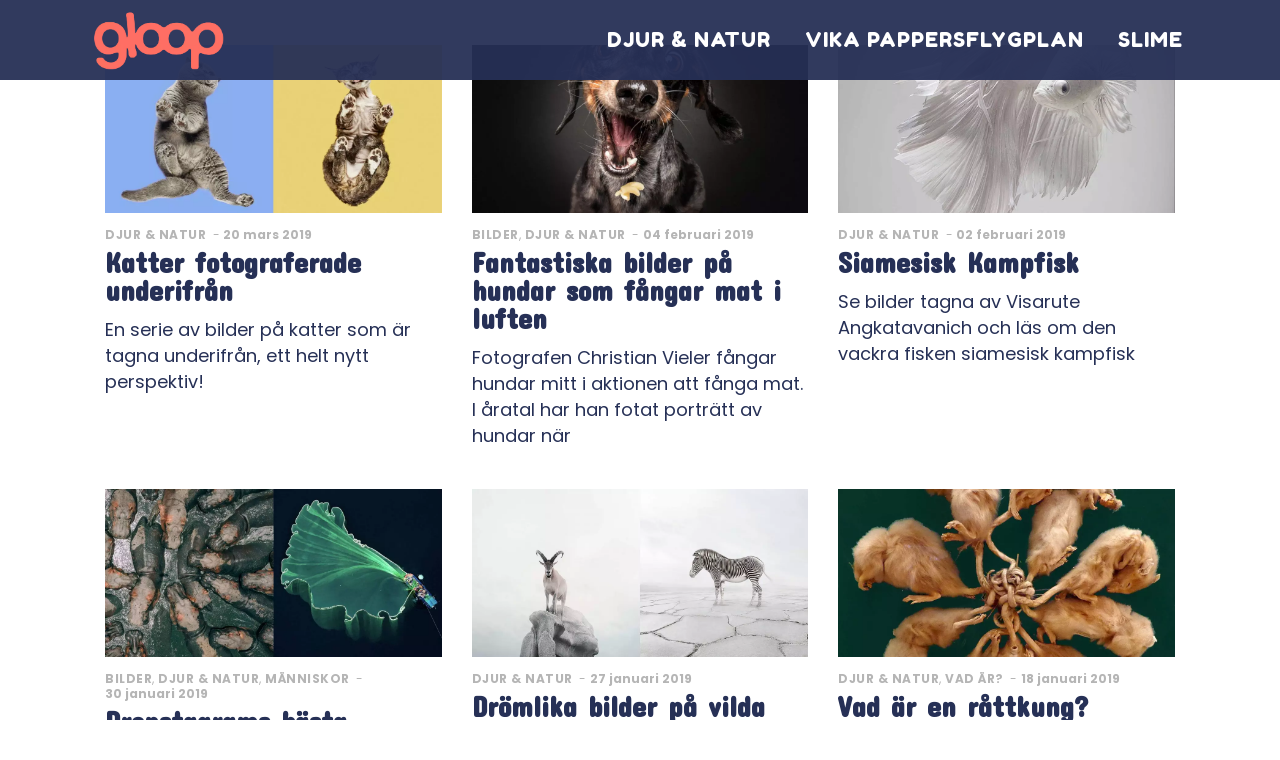

--- FILE ---
content_type: text/html; charset=UTF-8
request_url: https://gloop.se/category/djurnatur
body_size: 13684
content:
<!DOCTYPE html>
<html lang="sv-SE">
<head>
			
		<meta charset="UTF-8"/>
		<link rel="profile" href="http://gmpg.org/xfn/11"/>
			
				<meta name="viewport" content="width=device-width,initial-scale=1,user-scalable=yes">
		<title>Djur &amp; Natur &#8211; Gloop</title>
<meta name='robots' content='max-image-preview:large' />
<link rel='dns-prefetch' href='//www.googletagmanager.com' />
<link rel='dns-prefetch' href='//stats.wp.com' />
<link rel='dns-prefetch' href='//fonts.googleapis.com' />
<link rel='dns-prefetch' href='//v0.wordpress.com' />
<link rel='dns-prefetch' href='//pagead2.googlesyndication.com' />
<link rel='preconnect' href='//c0.wp.com' />
<link rel="alternate" type="application/rss+xml" title="Gloop &raquo; Webbflöde" href="https://gloop.se/feed" />
<link rel="alternate" type="application/rss+xml" title="Gloop &raquo; Kommentarsflöde" href="https://gloop.se/comments/feed" />
<link rel="alternate" type="application/rss+xml" title="Gloop &raquo; Kategoriflöde för Djur &amp; Natur" href="https://gloop.se/category/djurnatur/feed" />
<style id='wp-img-auto-sizes-contain-inline-css' type='text/css'>
img:is([sizes=auto i],[sizes^="auto," i]){contain-intrinsic-size:3000px 1500px}
/*# sourceURL=wp-img-auto-sizes-contain-inline-css */
</style>
<style id='wp-emoji-styles-inline-css' type='text/css'>

	img.wp-smiley, img.emoji {
		display: inline !important;
		border: none !important;
		box-shadow: none !important;
		height: 1em !important;
		width: 1em !important;
		margin: 0 0.07em !important;
		vertical-align: -0.1em !important;
		background: none !important;
		padding: 0 !important;
	}
/*# sourceURL=wp-emoji-styles-inline-css */
</style>
<style id='wp-block-library-inline-css' type='text/css'>
:root{--wp-block-synced-color:#7a00df;--wp-block-synced-color--rgb:122,0,223;--wp-bound-block-color:var(--wp-block-synced-color);--wp-editor-canvas-background:#ddd;--wp-admin-theme-color:#007cba;--wp-admin-theme-color--rgb:0,124,186;--wp-admin-theme-color-darker-10:#006ba1;--wp-admin-theme-color-darker-10--rgb:0,107,160.5;--wp-admin-theme-color-darker-20:#005a87;--wp-admin-theme-color-darker-20--rgb:0,90,135;--wp-admin-border-width-focus:2px}@media (min-resolution:192dpi){:root{--wp-admin-border-width-focus:1.5px}}.wp-element-button{cursor:pointer}:root .has-very-light-gray-background-color{background-color:#eee}:root .has-very-dark-gray-background-color{background-color:#313131}:root .has-very-light-gray-color{color:#eee}:root .has-very-dark-gray-color{color:#313131}:root .has-vivid-green-cyan-to-vivid-cyan-blue-gradient-background{background:linear-gradient(135deg,#00d084,#0693e3)}:root .has-purple-crush-gradient-background{background:linear-gradient(135deg,#34e2e4,#4721fb 50%,#ab1dfe)}:root .has-hazy-dawn-gradient-background{background:linear-gradient(135deg,#faaca8,#dad0ec)}:root .has-subdued-olive-gradient-background{background:linear-gradient(135deg,#fafae1,#67a671)}:root .has-atomic-cream-gradient-background{background:linear-gradient(135deg,#fdd79a,#004a59)}:root .has-nightshade-gradient-background{background:linear-gradient(135deg,#330968,#31cdcf)}:root .has-midnight-gradient-background{background:linear-gradient(135deg,#020381,#2874fc)}:root{--wp--preset--font-size--normal:16px;--wp--preset--font-size--huge:42px}.has-regular-font-size{font-size:1em}.has-larger-font-size{font-size:2.625em}.has-normal-font-size{font-size:var(--wp--preset--font-size--normal)}.has-huge-font-size{font-size:var(--wp--preset--font-size--huge)}.has-text-align-center{text-align:center}.has-text-align-left{text-align:left}.has-text-align-right{text-align:right}.has-fit-text{white-space:nowrap!important}#end-resizable-editor-section{display:none}.aligncenter{clear:both}.items-justified-left{justify-content:flex-start}.items-justified-center{justify-content:center}.items-justified-right{justify-content:flex-end}.items-justified-space-between{justify-content:space-between}.screen-reader-text{border:0;clip-path:inset(50%);height:1px;margin:-1px;overflow:hidden;padding:0;position:absolute;width:1px;word-wrap:normal!important}.screen-reader-text:focus{background-color:#ddd;clip-path:none;color:#444;display:block;font-size:1em;height:auto;left:5px;line-height:normal;padding:15px 23px 14px;text-decoration:none;top:5px;width:auto;z-index:100000}html :where(.has-border-color){border-style:solid}html :where([style*=border-top-color]){border-top-style:solid}html :where([style*=border-right-color]){border-right-style:solid}html :where([style*=border-bottom-color]){border-bottom-style:solid}html :where([style*=border-left-color]){border-left-style:solid}html :where([style*=border-width]){border-style:solid}html :where([style*=border-top-width]){border-top-style:solid}html :where([style*=border-right-width]){border-right-style:solid}html :where([style*=border-bottom-width]){border-bottom-style:solid}html :where([style*=border-left-width]){border-left-style:solid}html :where(img[class*=wp-image-]){height:auto;max-width:100%}:where(figure){margin:0 0 1em}html :where(.is-position-sticky){--wp-admin--admin-bar--position-offset:var(--wp-admin--admin-bar--height,0px)}@media screen and (max-width:600px){html :where(.is-position-sticky){--wp-admin--admin-bar--position-offset:0px}}

/*# sourceURL=wp-block-library-inline-css */
</style><style id='global-styles-inline-css' type='text/css'>
:root{--wp--preset--aspect-ratio--square: 1;--wp--preset--aspect-ratio--4-3: 4/3;--wp--preset--aspect-ratio--3-4: 3/4;--wp--preset--aspect-ratio--3-2: 3/2;--wp--preset--aspect-ratio--2-3: 2/3;--wp--preset--aspect-ratio--16-9: 16/9;--wp--preset--aspect-ratio--9-16: 9/16;--wp--preset--color--black: #000000;--wp--preset--color--cyan-bluish-gray: #abb8c3;--wp--preset--color--white: #ffffff;--wp--preset--color--pale-pink: #f78da7;--wp--preset--color--vivid-red: #cf2e2e;--wp--preset--color--luminous-vivid-orange: #ff6900;--wp--preset--color--luminous-vivid-amber: #fcb900;--wp--preset--color--light-green-cyan: #7bdcb5;--wp--preset--color--vivid-green-cyan: #00d084;--wp--preset--color--pale-cyan-blue: #8ed1fc;--wp--preset--color--vivid-cyan-blue: #0693e3;--wp--preset--color--vivid-purple: #9b51e0;--wp--preset--gradient--vivid-cyan-blue-to-vivid-purple: linear-gradient(135deg,rgb(6,147,227) 0%,rgb(155,81,224) 100%);--wp--preset--gradient--light-green-cyan-to-vivid-green-cyan: linear-gradient(135deg,rgb(122,220,180) 0%,rgb(0,208,130) 100%);--wp--preset--gradient--luminous-vivid-amber-to-luminous-vivid-orange: linear-gradient(135deg,rgb(252,185,0) 0%,rgb(255,105,0) 100%);--wp--preset--gradient--luminous-vivid-orange-to-vivid-red: linear-gradient(135deg,rgb(255,105,0) 0%,rgb(207,46,46) 100%);--wp--preset--gradient--very-light-gray-to-cyan-bluish-gray: linear-gradient(135deg,rgb(238,238,238) 0%,rgb(169,184,195) 100%);--wp--preset--gradient--cool-to-warm-spectrum: linear-gradient(135deg,rgb(74,234,220) 0%,rgb(151,120,209) 20%,rgb(207,42,186) 40%,rgb(238,44,130) 60%,rgb(251,105,98) 80%,rgb(254,248,76) 100%);--wp--preset--gradient--blush-light-purple: linear-gradient(135deg,rgb(255,206,236) 0%,rgb(152,150,240) 100%);--wp--preset--gradient--blush-bordeaux: linear-gradient(135deg,rgb(254,205,165) 0%,rgb(254,45,45) 50%,rgb(107,0,62) 100%);--wp--preset--gradient--luminous-dusk: linear-gradient(135deg,rgb(255,203,112) 0%,rgb(199,81,192) 50%,rgb(65,88,208) 100%);--wp--preset--gradient--pale-ocean: linear-gradient(135deg,rgb(255,245,203) 0%,rgb(182,227,212) 50%,rgb(51,167,181) 100%);--wp--preset--gradient--electric-grass: linear-gradient(135deg,rgb(202,248,128) 0%,rgb(113,206,126) 100%);--wp--preset--gradient--midnight: linear-gradient(135deg,rgb(2,3,129) 0%,rgb(40,116,252) 100%);--wp--preset--font-size--small: 13px;--wp--preset--font-size--medium: 20px;--wp--preset--font-size--large: 36px;--wp--preset--font-size--x-large: 42px;--wp--preset--spacing--20: 0.44rem;--wp--preset--spacing--30: 0.67rem;--wp--preset--spacing--40: 1rem;--wp--preset--spacing--50: 1.5rem;--wp--preset--spacing--60: 2.25rem;--wp--preset--spacing--70: 3.38rem;--wp--preset--spacing--80: 5.06rem;--wp--preset--shadow--natural: 6px 6px 9px rgba(0, 0, 0, 0.2);--wp--preset--shadow--deep: 12px 12px 50px rgba(0, 0, 0, 0.4);--wp--preset--shadow--sharp: 6px 6px 0px rgba(0, 0, 0, 0.2);--wp--preset--shadow--outlined: 6px 6px 0px -3px rgb(255, 255, 255), 6px 6px rgb(0, 0, 0);--wp--preset--shadow--crisp: 6px 6px 0px rgb(0, 0, 0);}:where(.is-layout-flex){gap: 0.5em;}:where(.is-layout-grid){gap: 0.5em;}body .is-layout-flex{display: flex;}.is-layout-flex{flex-wrap: wrap;align-items: center;}.is-layout-flex > :is(*, div){margin: 0;}body .is-layout-grid{display: grid;}.is-layout-grid > :is(*, div){margin: 0;}:where(.wp-block-columns.is-layout-flex){gap: 2em;}:where(.wp-block-columns.is-layout-grid){gap: 2em;}:where(.wp-block-post-template.is-layout-flex){gap: 1.25em;}:where(.wp-block-post-template.is-layout-grid){gap: 1.25em;}.has-black-color{color: var(--wp--preset--color--black) !important;}.has-cyan-bluish-gray-color{color: var(--wp--preset--color--cyan-bluish-gray) !important;}.has-white-color{color: var(--wp--preset--color--white) !important;}.has-pale-pink-color{color: var(--wp--preset--color--pale-pink) !important;}.has-vivid-red-color{color: var(--wp--preset--color--vivid-red) !important;}.has-luminous-vivid-orange-color{color: var(--wp--preset--color--luminous-vivid-orange) !important;}.has-luminous-vivid-amber-color{color: var(--wp--preset--color--luminous-vivid-amber) !important;}.has-light-green-cyan-color{color: var(--wp--preset--color--light-green-cyan) !important;}.has-vivid-green-cyan-color{color: var(--wp--preset--color--vivid-green-cyan) !important;}.has-pale-cyan-blue-color{color: var(--wp--preset--color--pale-cyan-blue) !important;}.has-vivid-cyan-blue-color{color: var(--wp--preset--color--vivid-cyan-blue) !important;}.has-vivid-purple-color{color: var(--wp--preset--color--vivid-purple) !important;}.has-black-background-color{background-color: var(--wp--preset--color--black) !important;}.has-cyan-bluish-gray-background-color{background-color: var(--wp--preset--color--cyan-bluish-gray) !important;}.has-white-background-color{background-color: var(--wp--preset--color--white) !important;}.has-pale-pink-background-color{background-color: var(--wp--preset--color--pale-pink) !important;}.has-vivid-red-background-color{background-color: var(--wp--preset--color--vivid-red) !important;}.has-luminous-vivid-orange-background-color{background-color: var(--wp--preset--color--luminous-vivid-orange) !important;}.has-luminous-vivid-amber-background-color{background-color: var(--wp--preset--color--luminous-vivid-amber) !important;}.has-light-green-cyan-background-color{background-color: var(--wp--preset--color--light-green-cyan) !important;}.has-vivid-green-cyan-background-color{background-color: var(--wp--preset--color--vivid-green-cyan) !important;}.has-pale-cyan-blue-background-color{background-color: var(--wp--preset--color--pale-cyan-blue) !important;}.has-vivid-cyan-blue-background-color{background-color: var(--wp--preset--color--vivid-cyan-blue) !important;}.has-vivid-purple-background-color{background-color: var(--wp--preset--color--vivid-purple) !important;}.has-black-border-color{border-color: var(--wp--preset--color--black) !important;}.has-cyan-bluish-gray-border-color{border-color: var(--wp--preset--color--cyan-bluish-gray) !important;}.has-white-border-color{border-color: var(--wp--preset--color--white) !important;}.has-pale-pink-border-color{border-color: var(--wp--preset--color--pale-pink) !important;}.has-vivid-red-border-color{border-color: var(--wp--preset--color--vivid-red) !important;}.has-luminous-vivid-orange-border-color{border-color: var(--wp--preset--color--luminous-vivid-orange) !important;}.has-luminous-vivid-amber-border-color{border-color: var(--wp--preset--color--luminous-vivid-amber) !important;}.has-light-green-cyan-border-color{border-color: var(--wp--preset--color--light-green-cyan) !important;}.has-vivid-green-cyan-border-color{border-color: var(--wp--preset--color--vivid-green-cyan) !important;}.has-pale-cyan-blue-border-color{border-color: var(--wp--preset--color--pale-cyan-blue) !important;}.has-vivid-cyan-blue-border-color{border-color: var(--wp--preset--color--vivid-cyan-blue) !important;}.has-vivid-purple-border-color{border-color: var(--wp--preset--color--vivid-purple) !important;}.has-vivid-cyan-blue-to-vivid-purple-gradient-background{background: var(--wp--preset--gradient--vivid-cyan-blue-to-vivid-purple) !important;}.has-light-green-cyan-to-vivid-green-cyan-gradient-background{background: var(--wp--preset--gradient--light-green-cyan-to-vivid-green-cyan) !important;}.has-luminous-vivid-amber-to-luminous-vivid-orange-gradient-background{background: var(--wp--preset--gradient--luminous-vivid-amber-to-luminous-vivid-orange) !important;}.has-luminous-vivid-orange-to-vivid-red-gradient-background{background: var(--wp--preset--gradient--luminous-vivid-orange-to-vivid-red) !important;}.has-very-light-gray-to-cyan-bluish-gray-gradient-background{background: var(--wp--preset--gradient--very-light-gray-to-cyan-bluish-gray) !important;}.has-cool-to-warm-spectrum-gradient-background{background: var(--wp--preset--gradient--cool-to-warm-spectrum) !important;}.has-blush-light-purple-gradient-background{background: var(--wp--preset--gradient--blush-light-purple) !important;}.has-blush-bordeaux-gradient-background{background: var(--wp--preset--gradient--blush-bordeaux) !important;}.has-luminous-dusk-gradient-background{background: var(--wp--preset--gradient--luminous-dusk) !important;}.has-pale-ocean-gradient-background{background: var(--wp--preset--gradient--pale-ocean) !important;}.has-electric-grass-gradient-background{background: var(--wp--preset--gradient--electric-grass) !important;}.has-midnight-gradient-background{background: var(--wp--preset--gradient--midnight) !important;}.has-small-font-size{font-size: var(--wp--preset--font-size--small) !important;}.has-medium-font-size{font-size: var(--wp--preset--font-size--medium) !important;}.has-large-font-size{font-size: var(--wp--preset--font-size--large) !important;}.has-x-large-font-size{font-size: var(--wp--preset--font-size--x-large) !important;}
/*# sourceURL=global-styles-inline-css */
</style>

<style id='classic-theme-styles-inline-css' type='text/css'>
/*! This file is auto-generated */
.wp-block-button__link{color:#fff;background-color:#32373c;border-radius:9999px;box-shadow:none;text-decoration:none;padding:calc(.667em + 2px) calc(1.333em + 2px);font-size:1.125em}.wp-block-file__button{background:#32373c;color:#fff;text-decoration:none}
/*# sourceURL=/wp-includes/css/classic-themes.min.css */
</style>
<link rel='stylesheet' id='contact-form-7-css' href='https://gloop.se/wp-content/plugins/contact-form-7/includes/css/styles.css?ver=6.1.4' type='text/css' media='all' />
<link rel='stylesheet' id='newsflash-mikado-modules-css' href='https://gloop.se/wp-content/themes/newsflash_new/assets/css/modules.min.css?ver=6.9' type='text/css' media='all' />
<style id='newsflash-mikado-modules-inline-css' type='text/css'>
/* generated in /customers/c/a/9/gloop.se/httpd.www/wp-content/themes/newsflash_new/assets/custom-styles/general-custom-styles.php newsflash_mikado_smooth_page_transition_styles function */
.mkdf-smooth-transition-loader { background-color: #263056;}

/* generated in /customers/c/a/9/gloop.se/httpd.www/wp-content/themes/newsflash_new/assets/custom-styles/general-custom-styles.php newsflash_mikado_smooth_page_transition_styles function */
.mkdf-st-loader .mkdf-rotate-circles > div, .mkdf-st-loader .pulse, .mkdf-st-loader .double_pulse .double-bounce1, .mkdf-st-loader .double_pulse .double-bounce2, .mkdf-st-loader .cube, .mkdf-st-loader .rotating_cubes .cube1, .mkdf-st-loader .rotating_cubes .cube2, .mkdf-st-loader .stripes > div, .mkdf-st-loader .wave > div, .mkdf-st-loader .two_rotating_circles .dot1, .mkdf-st-loader .two_rotating_circles .dot2, .mkdf-st-loader .five_rotating_circles .container1 > div, .mkdf-st-loader .five_rotating_circles .container2 > div, .mkdf-st-loader .five_rotating_circles .container3 > div, .mkdf-st-loader .atom .ball-1:before, .mkdf-st-loader .atom .ball-2:before, .mkdf-st-loader .atom .ball-3:before, .mkdf-st-loader .atom .ball-4:before, .mkdf-st-loader .clock .ball:before, .mkdf-st-loader .mitosis .ball, .mkdf-st-loader .lines .line1, .mkdf-st-loader .lines .line2, .mkdf-st-loader .lines .line3, .mkdf-st-loader .lines .line4, .mkdf-st-loader .fussion .ball, .mkdf-st-loader .fussion .ball-1, .mkdf-st-loader .fussion .ball-2, .mkdf-st-loader .fussion .ball-3, .mkdf-st-loader .fussion .ball-4, .mkdf-st-loader .wave_circles .ball, .mkdf-st-loader .pulse_circles .ball { background-color: #ff6f61;}


/*# sourceURL=newsflash-mikado-modules-inline-css */
</style>
<link rel='stylesheet' id='newsflash-mikado-news-style-css' href='https://gloop.se/wp-content/plugins/mikado-news/assets/css/news-map.min.css?ver=6.9' type='text/css' media='all' />
<link rel='stylesheet' id='newsflash-mikado-modules-responsive-css' href='https://gloop.se/wp-content/themes/newsflash_new/assets/css/modules-responsive.min.css?ver=6.9' type='text/css' media='all' />
<link rel='stylesheet' id='newsflash-mikado-news-responsive-style-css' href='https://gloop.se/wp-content/plugins/mikado-news/assets/css/news-map-responsive.min.css?ver=6.9' type='text/css' media='all' />
<link rel='stylesheet' id='newsflash-mikado-default-style-css' href='https://gloop.se/wp-content/themes/newsflash_new/style.css?ver=6.9' type='text/css' media='all' />
<link rel='stylesheet' id='newsflash-mikado-font_awesome-css' href='https://gloop.se/wp-content/themes/newsflash_new/assets/css/font-awesome/css/font-awesome.min.css?ver=6.9' type='text/css' media='all' />
<link rel='stylesheet' id='newsflash-mikado-font_elegant-css' href='https://gloop.se/wp-content/themes/newsflash_new/assets/css/elegant-icons/style.min.css?ver=6.9' type='text/css' media='all' />
<link rel='stylesheet' id='newsflash-mikado-ion_icons-css' href='https://gloop.se/wp-content/themes/newsflash_new/assets/css/ion-icons/css/ionicons.min.css?ver=6.9' type='text/css' media='all' />
<link rel='stylesheet' id='newsflash-mikado-linea_icons-css' href='https://gloop.se/wp-content/themes/newsflash_new/assets/css/linea-icons/style.css?ver=6.9' type='text/css' media='all' />
<link rel='stylesheet' id='newsflash-mikado-linear_icons-css' href='https://gloop.se/wp-content/themes/newsflash_new/assets/css/linear-icons/style.css?ver=6.9' type='text/css' media='all' />
<link rel='stylesheet' id='newsflash-mikado-simple_line_icons-css' href='https://gloop.se/wp-content/themes/newsflash_new/assets/css/simple-line-icons/simple-line-icons.css?ver=6.9' type='text/css' media='all' />
<link rel='stylesheet' id='mediaelement-css' href='https://c0.wp.com/c/6.9/wp-includes/js/mediaelement/mediaelementplayer-legacy.min.css' type='text/css' media='all' />
<link rel='stylesheet' id='wp-mediaelement-css' href='https://c0.wp.com/c/6.9/wp-includes/js/mediaelement/wp-mediaelement.min.css' type='text/css' media='all' />
<link rel='stylesheet' id='newsflash-mikado-style-dynamic-css' href='https://gloop.se/wp-content/themes/newsflash_new/assets/css/style_dynamic.css?ver=1626639709' type='text/css' media='all' />
<link rel='stylesheet' id='newsflash-mikado-style-dynamic-responsive-css' href='https://gloop.se/wp-content/themes/newsflash_new/assets/css/style_dynamic_responsive.css?ver=1626639709' type='text/css' media='all' />
<link rel='stylesheet' id='newsflash-mikado-google-fonts-css' href='https://fonts.googleapis.com/css?family=Open+Sans%3A100%2C100italic%2C200%2C200italic%2C300%2C300italic%2C400%2C500%2C500italic%2C600%2C600italic%2C700%2C700italic%2C800%2C800italic%2C900%2C900italic%7CMontserrat%3A100%2C100italic%2C200%2C200italic%2C300%2C300italic%2C400%2C500%2C500italic%2C600%2C600italic%2C700%2C700italic%2C800%2C800italic%2C900%2C900italic%7CFredoka+One%3A100%2C100italic%2C200%2C200italic%2C300%2C300italic%2C400%2C500%2C500italic%2C600%2C600italic%2C700%2C700italic%2C800%2C800italic%2C900%2C900italic%7CConcert+One%3A100%2C100italic%2C200%2C200italic%2C300%2C300italic%2C400%2C500%2C500italic%2C600%2C600italic%2C700%2C700italic%2C800%2C800italic%2C900%2C900italic%7CPoppins%3A100%2C100italic%2C200%2C200italic%2C300%2C300italic%2C400%2C500%2C500italic%2C600%2C600italic%2C700%2C700italic%2C800%2C800italic%2C900%2C900italic%7CVollkorn%3A100%2C100italic%2C200%2C200italic%2C300%2C300italic%2C400%2C500%2C500italic%2C600%2C600italic%2C700%2C700italic%2C800%2C800italic%2C900%2C900italic&#038;subset=latin%2Clatin-ext%2Ccyrillic%2Ccyrillic-ext%2Cgreek%2Cgreek-ext%2Cvietnamese&#038;ver=1.0.0' type='text/css' media='all' />
<script type="text/javascript" src="https://c0.wp.com/c/6.9/wp-includes/js/jquery/jquery.min.js" id="jquery-core-js"></script>
<script type="text/javascript" src="https://c0.wp.com/c/6.9/wp-includes/js/jquery/jquery-migrate.min.js" id="jquery-migrate-js"></script>

<!-- Kodblock för ”Google-tagg (gtag.js)” tillagt av Site Kit -->
<!-- Kodblock för ”Google Analytics” tillagt av Site Kit -->
<script type="text/javascript" src="https://www.googletagmanager.com/gtag/js?id=G-W2WZ8N5LCQ" id="google_gtagjs-js" async></script>
<script type="text/javascript" id="google_gtagjs-js-after">
/* <![CDATA[ */
window.dataLayer = window.dataLayer || [];function gtag(){dataLayer.push(arguments);}
gtag("set","linker",{"domains":["gloop.se"]});
gtag("js", new Date());
gtag("set", "developer_id.dZTNiMT", true);
gtag("config", "G-W2WZ8N5LCQ");
//# sourceURL=google_gtagjs-js-after
/* ]]> */
</script>
<link rel="https://api.w.org/" href="https://gloop.se/wp-json/" /><link rel="alternate" title="JSON" type="application/json" href="https://gloop.se/wp-json/wp/v2/categories/293" /><link rel="EditURI" type="application/rsd+xml" title="RSD" href="https://gloop.se/xmlrpc.php?rsd" />
<meta name="generator" content="WordPress 6.9" />
<meta name="generator" content="Site Kit by Google 1.164.0" />	<style>img#wpstats{display:none}</style>
		
<!-- Metatagg för ”Google AdSense” tillagt av Site Kit -->
<meta name="google-adsense-platform-account" content="ca-host-pub-2644536267352236">
<meta name="google-adsense-platform-domain" content="sitekit.withgoogle.com">
<!-- Avslut av metatagg för ”Google AdSense” tillagd av Site Kit -->
<meta name="generator" content="Powered by WPBakery Page Builder - drag and drop page builder for WordPress."/>

<!-- Kodblock för ”Google AdSense” tillagt av Site Kit -->
<script type="text/javascript" async="async" src="https://pagead2.googlesyndication.com/pagead/js/adsbygoogle.js?client=ca-pub-3650129627959924&amp;host=ca-host-pub-2644536267352236" crossorigin="anonymous"></script>

<!-- Avslut av kodblock för ”Google AdSense” tillagt av Site Kit -->
<noscript><style> .wpb_animate_when_almost_visible { opacity: 1; }</style></noscript></head>
<body class="archive category category-djurnatur category-293 wp-theme-newsflash_new mkd-core-1.2 mkd-news-1.1.2 newsflash-ver-1.4.1 mkdf-grid-1400 mkdf-light-header mkdf-sticky-header-on-scroll-down-up mkdf-dropdown-default mkdf-header-standard mkdf-menu-area-shadow-disable mkdf-menu-area-in-grid-shadow-disable mkdf-menu-area-border-disable mkdf-menu-area-in-grid-border-disable mkdf-logo-area-border-disable mkdf-logo-area-in-grid-border-disable mkdf-default-mobile-header mkdf-sticky-up-mobile-header wpb-js-composer js-comp-ver-6.8.0 vc_responsive" itemscope itemtype="http://schema.org/WebPage">
	
    <div class="mkdf-wrapper">
        <div class="mkdf-wrapper-inner">
            
<header class="mkdf-page-header">
		
				
	<div class="mkdf-menu-area mkdf-menu-right">
				
						
			<div class="mkdf-vertical-align-containers">
				<div class="mkdf-position-left">
					<div class="mkdf-position-left-inner">
						

<div class="mkdf-logo-wrapper">
    <a itemprop="url" href="https://gloop.se/" style="height: 240px;">
        <img itemprop="image" class="mkdf-normal-logo" src="https://gloop.se/wp-content/webp-express/webp-images/doc-root/wp-content/uploads/2019/01/gloopkorall-07.png.webp" width="1043" height="481"  alt="logo"/>
        <img itemprop="image" class="mkdf-dark-logo" src="https://gloop.se/wp-content/webp-express/webp-images/doc-root/wp-content/uploads/2019/01/gloopkorall-07.png.webp" width="1043" height="481"  alt="dark logo"/>        <img itemprop="image" class="mkdf-light-logo" src="https://gloop.se/wp-content/webp-express/webp-images/doc-root/wp-content/uploads/2019/01/gloopkorall-07.png.webp" width="1043" height="481"  alt="light logo"/>    </a>
</div>

											</div>
				</div>
								<div class="mkdf-position-right">
					<div class="mkdf-position-right-inner">
													
<nav class="mkdf-main-menu mkdf-drop-down mkdf-default-nav">
    <ul id="menu-meny-startsida" class="clearfix"><li id="nav-menu-item-8547" class="menu-item menu-item-type-post_type menu-item-object-page  wide right_position"><a href="https://gloop.se/djur-natur" class=""><span class="item_outer"><span class="item_text">Djur &#038; Natur</span></span></a></li>
<li id="nav-menu-item-7556" class="menu-item menu-item-type-post_type menu-item-object-page  wide left_position"><a href="https://gloop.se/pappersflygplan" class=""><span class="item_outer"><span class="item_text">Vika pappersflygplan</span></span></a></li>
<li id="nav-menu-item-9109" class="menu-item menu-item-type-post_type menu-item-object-page  narrow"><a href="https://gloop.se/slime" class=""><span class="item_outer"><span class="item_text">Slime</span></span></a></li>
</ul></nav>

																	</div>
				</div>
			</div>
			
			</div>
			
		
	
<div class="mkdf-sticky-header">
        <div class="mkdf-sticky-holder">
                    <div class="mkdf-vertical-align-containers">
                <div class="mkdf-position-left">
                    <div class="mkdf-position-left-inner">
                        

<div class="mkdf-logo-wrapper">
    <a itemprop="url" href="https://gloop.se/" style="height: 240px;">
        <img itemprop="image" class="mkdf-normal-logo" src="https://gloop.se/wp-content/webp-express/webp-images/doc-root/wp-content/uploads/2019/01/gloopkorall-07.png.webp" width="1043" height="481"  alt="logo"/>
        <img itemprop="image" class="mkdf-dark-logo" src="https://gloop.se/wp-content/webp-express/webp-images/doc-root/wp-content/uploads/2019/01/gloopkorall-07.png.webp" width="1043" height="481"  alt="dark logo"/>        <img itemprop="image" class="mkdf-light-logo" src="https://gloop.se/wp-content/webp-express/webp-images/doc-root/wp-content/uploads/2019/01/gloopkorall-07.png.webp" width="1043" height="481"  alt="light logo"/>    </a>
</div>

                    </div>
                </div>
                <div class="mkdf-position-right">
                    <div class="mkdf-position-right-inner">
						
<nav class="mkdf-main-menu mkdf-drop-down mkdf-sticky-nav">
    <ul id="menu-meny-startsida-1" class="clearfix"><li id="sticky-nav-menu-item-8547" class="menu-item menu-item-type-post_type menu-item-object-page  wide right_position"><a href="https://gloop.se/djur-natur" class=""><span class="item_outer"><span class="item_text">Djur &#038; Natur</span><span class="plus"></span></span></a></li>
<li id="sticky-nav-menu-item-7556" class="menu-item menu-item-type-post_type menu-item-object-page  wide left_position"><a href="https://gloop.se/pappersflygplan" class=""><span class="item_outer"><span class="item_text">Vika pappersflygplan</span><span class="plus"></span></span></a></li>
<li id="sticky-nav-menu-item-9109" class="menu-item menu-item-type-post_type menu-item-object-page  narrow"><a href="https://gloop.se/slime" class=""><span class="item_outer"><span class="item_text">Slime</span><span class="plus"></span></span></a></li>
</ul></nav>

						                    </div>
                </div>
            </div>
                </div>
	</div>

	
	</header>


	<header class="mkdf-mobile-header">
		<div class="mkdf-mobile-header-inner">
						<div class="mkdf-mobile-header-holder">
				<div class="mkdf-grid">
					<div class="mkdf-vertical-align-containers">
						<div class="mkdf-position-left">
							<div class="mkdf-position-left-inner">
								

<div class="mkdf-mobile-logo-wrapper">
    <a itemprop="url" href="https://gloop.se/" style="height: 240px">
        <img itemprop="image" src="https://gloop.se/wp-content/webp-express/webp-images/doc-root/wp-content/uploads/2019/01/gloopkorall-07.png.webp" width="1043" height="481"  alt="Mobile Logo"/>
    </a>
</div>

							</div>
						</div>
						<div class="mkdf-position-right">
							<div class="mkdf-position-right-inner">
																	<div class="mkdf-mobile-menu-opener">
										<a href="javascript:void(0)">
											<span class="mkdf-mobile-menu-icon">
												<span aria-hidden="true" class="mkdf-icon-font-elegant icon_menu" ></span>											</span>
																					</a>
									</div>
															</div>
						</div>
					</div>
				</div>
			</div>
		</div>

		<div class="mkdf-mobile-side-area">
			<div class="mkdf-close-mobile-side-area-holder">
				<span aria-hidden="true" class="icon_close"></span>
			</div>
			<div class="mkdf-mobile-side-area-inner">
				<nav class="mkdf-mobile-nav" role="navigation" aria-label="Mobile Menu">
    <div class="mkdf-grid">
	    <ul id="menu-meny-startsida-2" class=""><li id="mobile-menu-item-8547" class="menu-item menu-item-type-post_type menu-item-object-page"><a href="https://gloop.se/djur-natur" class=""><span>Djur &#038; Natur</span></a></li>
<li id="mobile-menu-item-7556" class="menu-item menu-item-type-post_type menu-item-object-page"><a href="https://gloop.se/pappersflygplan" class=""><span>Vika pappersflygplan</span></a></li>
<li id="mobile-menu-item-9109" class="menu-item menu-item-type-post_type menu-item-object-page"><a href="https://gloop.se/slime" class=""><span>Slime</span></a></li>
</ul>    </div>
</nav>
			</div>
					</div>
			</header>

	
	        	        
            <div class="mkdf-content" style="margin-top: -80px">
                <div class="mkdf-content-inner"><div class="mkdf-container mkdf-default-page-template">
		<div class="mkdf-container-inner clearfix">
		<div class="mkdf-page-content-holder mkdf-grid-col-12">
	<div class="mkdf-news-holder mkdf-layout1 mkdf-blog-holder mkdf-news-pag-load-more mkdf-news-columns-3 mkdf-nl-normal-space"  data-post-status=publish data-category-name=djurnatur data-ignore-sticky-posts=1 data-posts-per-page=13 data-paged=1 data-max-num-pages=5 data-next-page=2 data-title-tag=h3 data-image-size=newsflash_mikado_landscape data-display-categories=yes data-display-excerpt=yes data-excerpt-length=20 data-display-date=yes data-display-author=no data-display-comments-count=no data-display-views=no data-display-share=no data-display-hot-trending-icons=no data-layout=mkdf_layout1><div class="mkdf-news-list-inner-holder" data-number-of-items="3"><div class="mkdf-news-item mkdf-layout1-item">
			<div class="mkdf-news-item-image-holder">
				<div class="mkdf-post-image">
	    <a itemprop="url" href="https://gloop.se/katter-fotograferade-underifran" title="Katter fotograferade underifrån">
	        <img width="1100" height="550" src="https://gloop.se/wp-content/webp-express/webp-images/doc-root/wp-content/uploads/2019/03/katt-1100x550.jpg.webp" class="attachment-newsflash_mikado_landscape size-newsflash_mikado_landscape wp-post-image" alt="" decoding="async" fetchpriority="high" srcset="https://gloop.se/wp-content/webp-express/webp-images/doc-root/wp-content/uploads/2019/03/katt-1100x550.jpg.webp 1100w,  https://gloop.se/wp-content/webp-express/webp-images/doc-root/wp-content/uploads/2019/03/katt-150x75.jpg.webp 150w,  https://gloop.se/wp-content/webp-express/webp-images/doc-root/wp-content/uploads/2019/03/katt-300x150.jpg.webp 300w,  https://gloop.se/wp-content/webp-express/webp-images/doc-root/wp-content/uploads/2019/03/katt-768x384.jpg.webp 768w,  https://gloop.se/wp-content/webp-express/webp-images/doc-root/wp-content/uploads/2019/03/katt-1024x512.jpg.webp 1024w" sizes="(max-width: 1100px) 100vw, 1100px" />	    </a>
	</div>
			<div class="mkdf-news-image-info-holder">
											</div>
			<div class="mkdf-news-image-bottom-info-holder">
							</div>
		</div>
		<div class="mkdf-ni-content">
					<div class="mkdf-ni-info mkdf-ni-info-top">
					<div class="mkdf-post-info-category">
		<a href="https://gloop.se/category/djurnatur" rel="category tag">Djur &amp; Natur</a>	</div>
					<div itemprop="dateCreated" class="mkdf-post-info-date entry-date published updated">
	    	        <a itemprop="url" href="https://gloop.se/2019/03">
	        	20 mars 2019        </a>
    	<meta itemprop="interactionCount" content="UserComments: 0"/>
	</div>
			</div>
				
<h3 itemprop="name" class="entry-title mkdf-post-title">
    <a itemprop="url" href="https://gloop.se/katter-fotograferade-underifran" title="Katter fotograferade underifrån">
        Katter fotograferade underifrån    </a>
</h3>					<div class="mkdf-post-excerpt-holder">
				<p itemprop="description" class="mkdf-post-excerpt">
					En serie av bilder på katter som är tagna underifrån, ett helt nytt perspektiv!				</p>
			</div>
					</div>
</div><div class="mkdf-news-item mkdf-layout1-item">
			<div class="mkdf-news-item-image-holder">
				<div class="mkdf-post-image">
	    <a itemprop="url" href="https://gloop.se/fantastiska-bilder-pa-hundar-som-fangar-mat-i-luften" title="Fantastiska bilder på hundar som fångar mat i luften">
	        <img width="1100" height="550" src="https://gloop.se/wp-content/webp-express/webp-images/doc-root/wp-content/uploads/2019/02/christian_vieler_front-1100x550.jpg.webp" class="attachment-newsflash_mikado_landscape size-newsflash_mikado_landscape wp-post-image" alt="" decoding="async" />	    </a>
	</div>
			<div class="mkdf-news-image-info-holder">
											</div>
			<div class="mkdf-news-image-bottom-info-holder">
							</div>
		</div>
		<div class="mkdf-ni-content">
					<div class="mkdf-ni-info mkdf-ni-info-top">
					<div class="mkdf-post-info-category">
		<a href="https://gloop.se/category/bilder" rel="category tag">Bilder</a>, <a href="https://gloop.se/category/djurnatur" rel="category tag">Djur &amp; Natur</a>	</div>
					<div itemprop="dateCreated" class="mkdf-post-info-date entry-date published updated">
	    	        <a itemprop="url" href="https://gloop.se/2019/02">
	        	04 februari 2019        </a>
    	<meta itemprop="interactionCount" content="UserComments: 0"/>
	</div>
			</div>
				
<h3 itemprop="name" class="entry-title mkdf-post-title">
    <a itemprop="url" href="https://gloop.se/fantastiska-bilder-pa-hundar-som-fangar-mat-i-luften" title="Fantastiska bilder på hundar som fångar mat i luften">
        Fantastiska bilder på hundar som fångar mat i luften    </a>
</h3>					<div class="mkdf-post-excerpt-holder">
				<p itemprop="description" class="mkdf-post-excerpt">
					Fotografen Christian Vieler fångar hundar mitt i aktionen att fånga mat. I åratal har han fotat porträtt av hundar när				</p>
			</div>
					</div>
</div><div class="mkdf-news-item mkdf-layout1-item">
			<div class="mkdf-news-item-image-holder">
				<div class="mkdf-post-image">
	    <a itemprop="url" href="https://gloop.se/siamesisk-kampfisk" title="Siamesisk Kampfisk">
	        <img width="1100" height="550" src="https://gloop.se/wp-content/webp-express/webp-images/doc-root/wp-content/uploads/2019/01/Siamesisk-kampfisk1-1-1100x550.jpg.webp" class="attachment-newsflash_mikado_landscape size-newsflash_mikado_landscape wp-post-image" alt="" decoding="async" srcset="https://gloop.se/wp-content/webp-express/webp-images/doc-root/wp-content/uploads/2019/01/Siamesisk-kampfisk1-1-1100x550.jpg.webp 1100w,  https://gloop.se/wp-content/webp-express/webp-images/doc-root/wp-content/uploads/2019/01/Siamesisk-kampfisk1-1-150x75.jpg.webp 150w,  https://gloop.se/wp-content/webp-express/webp-images/doc-root/wp-content/uploads/2019/01/Siamesisk-kampfisk1-1-300x150.jpg.webp 300w,  https://gloop.se/wp-content/webp-express/webp-images/doc-root/wp-content/uploads/2019/01/Siamesisk-kampfisk1-1-768x384.jpg.webp 768w,  https://gloop.se/wp-content/webp-express/webp-images/doc-root/wp-content/uploads/2019/01/Siamesisk-kampfisk1-1-1024x512.jpg.webp 1024w" sizes="(max-width: 1100px) 100vw, 1100px" />	    </a>
	</div>
			<div class="mkdf-news-image-info-holder">
											</div>
			<div class="mkdf-news-image-bottom-info-holder">
							</div>
		</div>
		<div class="mkdf-ni-content">
					<div class="mkdf-ni-info mkdf-ni-info-top">
					<div class="mkdf-post-info-category">
		<a href="https://gloop.se/category/djurnatur" rel="category tag">Djur &amp; Natur</a>	</div>
					<div itemprop="dateCreated" class="mkdf-post-info-date entry-date published updated">
	    	        <a itemprop="url" href="https://gloop.se/2019/02">
	        	02 februari 2019        </a>
    	<meta itemprop="interactionCount" content="UserComments: 0"/>
	</div>
			</div>
				
<h3 itemprop="name" class="entry-title mkdf-post-title">
    <a itemprop="url" href="https://gloop.se/siamesisk-kampfisk" title="Siamesisk Kampfisk">
        Siamesisk Kampfisk    </a>
</h3>					<div class="mkdf-post-excerpt-holder">
				<p itemprop="description" class="mkdf-post-excerpt">
					Se bilder tagna av Visarute Angkatavanich och läs om den vackra fisken siamesisk kampfisk				</p>
			</div>
					</div>
</div><div class="mkdf-news-item mkdf-layout1-item">
			<div class="mkdf-news-item-image-holder">
				<div class="mkdf-post-image">
	    <a itemprop="url" href="https://gloop.se/dronstagrams-basta-dronarbilder-2018" title="Dronstagrams bästa drönarbilder 2018">
	        <img width="1100" height="550" src="https://gloop.se/wp-content/webp-express/webp-images/doc-root/wp-content/uploads/2019/01/dronstagram-1100x550.jpg.webp" class="attachment-newsflash_mikado_landscape size-newsflash_mikado_landscape wp-post-image" alt="" decoding="async" srcset="https://gloop.se/wp-content/webp-express/webp-images/doc-root/wp-content/uploads/2019/01/dronstagram-1100x550.jpg.webp 1100w,  https://gloop.se/wp-content/webp-express/webp-images/doc-root/wp-content/uploads/2019/01/dronstagram-150x75.jpg.webp 150w,  https://gloop.se/wp-content/webp-express/webp-images/doc-root/wp-content/uploads/2019/01/dronstagram-300x150.jpg.webp 300w,  https://gloop.se/wp-content/webp-express/webp-images/doc-root/wp-content/uploads/2019/01/dronstagram-768x384.jpg.webp 768w,  https://gloop.se/wp-content/webp-express/webp-images/doc-root/wp-content/uploads/2019/01/dronstagram-1024x512.jpg.webp 1024w" sizes="(max-width: 1100px) 100vw, 1100px" />	    </a>
	</div>
			<div class="mkdf-news-image-info-holder">
											</div>
			<div class="mkdf-news-image-bottom-info-holder">
							</div>
		</div>
		<div class="mkdf-ni-content">
					<div class="mkdf-ni-info mkdf-ni-info-top">
					<div class="mkdf-post-info-category">
		<a href="https://gloop.se/category/bilder" rel="category tag">Bilder</a>, <a href="https://gloop.se/category/djurnatur" rel="category tag">Djur &amp; Natur</a>, <a href="https://gloop.se/category/manniskor" rel="category tag">Människor</a>	</div>
					<div itemprop="dateCreated" class="mkdf-post-info-date entry-date published updated">
	    	        <a itemprop="url" href="https://gloop.se/2019/01">
	        	30 januari 2019        </a>
    	<meta itemprop="interactionCount" content="UserComments: 0"/>
	</div>
			</div>
				
<h3 itemprop="name" class="entry-title mkdf-post-title">
    <a itemprop="url" href="https://gloop.se/dronstagrams-basta-dronarbilder-2018" title="Dronstagrams bästa drönarbilder 2018">
        Dronstagrams bästa drönarbilder 2018    </a>
</h3>					<div class="mkdf-post-excerpt-holder">
				<p itemprop="description" class="mkdf-post-excerpt">
					Community Dronestagram har gett fotografer specialiserade på drönarbilder en plats att blomstra på. Community har precis avslöjat vinnarna av sin				</p>
			</div>
					</div>
</div><div class="mkdf-news-item mkdf-layout1-item">
			<div class="mkdf-news-item-image-holder">
				<div class="mkdf-post-image">
	    <a itemprop="url" href="https://gloop.se/dromlika-bilder-pa-vilda-djur" title="Drömlika bilder på vilda djur">
	        <img width="1100" height="550" src="https://gloop.se/wp-content/webp-express/webp-images/doc-root/wp-content/uploads/2019/01/drömlika-djur-1100x550.jpg.webp" class="attachment-newsflash_mikado_landscape size-newsflash_mikado_landscape wp-post-image" alt="" decoding="async" srcset="https://gloop.se/wp-content/webp-express/webp-images/doc-root/wp-content/uploads/2019/01/drömlika-djur-1100x550.jpg.webp 1100w,  https://gloop.se/wp-content/webp-express/webp-images/doc-root/wp-content/uploads/2019/01/drömlika-djur-150x75.jpg.webp 150w,  https://gloop.se/wp-content/webp-express/webp-images/doc-root/wp-content/uploads/2019/01/drömlika-djur-300x150.jpg.webp 300w,  https://gloop.se/wp-content/webp-express/webp-images/doc-root/wp-content/uploads/2019/01/drömlika-djur-768x384.jpg.webp 768w,  https://gloop.se/wp-content/webp-express/webp-images/doc-root/wp-content/uploads/2019/01/drömlika-djur-1024x512.jpg.webp 1024w" sizes="(max-width: 1100px) 100vw, 1100px" />	    </a>
	</div>
			<div class="mkdf-news-image-info-holder">
											</div>
			<div class="mkdf-news-image-bottom-info-holder">
							</div>
		</div>
		<div class="mkdf-ni-content">
					<div class="mkdf-ni-info mkdf-ni-info-top">
					<div class="mkdf-post-info-category">
		<a href="https://gloop.se/category/djurnatur" rel="category tag">Djur &amp; Natur</a>	</div>
					<div itemprop="dateCreated" class="mkdf-post-info-date entry-date published updated">
	    	        <a itemprop="url" href="https://gloop.se/2019/01">
	        	27 januari 2019        </a>
    	<meta itemprop="interactionCount" content="UserComments: 0"/>
	</div>
			</div>
				
<h3 itemprop="name" class="entry-title mkdf-post-title">
    <a itemprop="url" href="https://gloop.se/dromlika-bilder-pa-vilda-djur" title="Drömlika bilder på vilda djur">
        Drömlika bilder på vilda djur    </a>
</h3>					<div class="mkdf-post-excerpt-holder">
				<p itemprop="description" class="mkdf-post-excerpt">
					Meditations
I denna serie bilder av Alice Zilberberg, kallad Meditations, skapar konstnären ett montage som ska förmedla en slags själv-terapi. Zilberberg,				</p>
			</div>
					</div>
</div><div class="mkdf-news-item mkdf-layout1-item">
			<div class="mkdf-news-item-image-holder">
				<div class="mkdf-post-image">
	    <a itemprop="url" href="https://gloop.se/vad-ar-en-rattkung" title="Vad är en råttkung?">
	        <img width="1100" height="550" src="https://gloop.se/wp-content/webp-express/webp-images/doc-root/wp-content/uploads/2019/01/Strasbourg_Rat_King_retusche-1100x550.jpg.webp" class="attachment-newsflash_mikado_landscape size-newsflash_mikado_landscape wp-post-image" alt="" decoding="async" />	    </a>
	</div>
			<div class="mkdf-news-image-info-holder">
											</div>
			<div class="mkdf-news-image-bottom-info-holder">
							</div>
		</div>
		<div class="mkdf-ni-content">
					<div class="mkdf-ni-info mkdf-ni-info-top">
					<div class="mkdf-post-info-category">
		<a href="https://gloop.se/category/djurnatur" rel="category tag">Djur &amp; Natur</a>, <a href="https://gloop.se/category/vad-ar" rel="category tag">Vad är?</a>	</div>
					<div itemprop="dateCreated" class="mkdf-post-info-date entry-date published updated">
	    	        <a itemprop="url" href="https://gloop.se/2019/01">
	        	18 januari 2019        </a>
    	<meta itemprop="interactionCount" content="UserComments: 0"/>
	</div>
			</div>
				
<h3 itemprop="name" class="entry-title mkdf-post-title">
    <a itemprop="url" href="https://gloop.se/vad-ar-en-rattkung" title="Vad är en råttkung?">
        Vad är en råttkung?    </a>
</h3>					<div class="mkdf-post-excerpt-holder">
				<p itemprop="description" class="mkdf-post-excerpt">
					En råttkung är ett zoologiskt fenomen som är en samling av råttor vars svansar är sammanflätade och bundna på ett				</p>
			</div>
					</div>
</div><div class="mkdf-news-item mkdf-layout1-item">
			<div class="mkdf-news-item-image-holder">
				<div class="mkdf-post-image">
	    <a itemprop="url" href="https://gloop.se/insekter-fangade-pa-makrofotografin" title="Insekter fångade på makrofotografier">
	        <img width="1100" height="550" src="https://gloop.se/wp-content/webp-express/webp-images/doc-root/wp-content/uploads/2019/01/paul-parent-macro-photography-2-1024x655-1100x550.jpg.webp" class="attachment-newsflash_mikado_landscape size-newsflash_mikado_landscape wp-post-image" alt="" decoding="async" />	    </a>
	</div>
			<div class="mkdf-news-image-info-holder">
											</div>
			<div class="mkdf-news-image-bottom-info-holder">
							</div>
		</div>
		<div class="mkdf-ni-content">
					<div class="mkdf-ni-info mkdf-ni-info-top">
					<div class="mkdf-post-info-category">
		<a href="https://gloop.se/category/djurnatur" rel="category tag">Djur &amp; Natur</a>	</div>
					<div itemprop="dateCreated" class="mkdf-post-info-date entry-date published updated">
	    	        <a itemprop="url" href="https://gloop.se/2019/01">
	        	16 januari 2019        </a>
    	<meta itemprop="interactionCount" content="UserComments: 0"/>
	</div>
			</div>
				
<h3 itemprop="name" class="entry-title mkdf-post-title">
    <a itemprop="url" href="https://gloop.se/insekter-fangade-pa-makrofotografin" title="Insekter fångade på makrofotografier">
        Insekter fångade på makrofotografier    </a>
</h3>					<div class="mkdf-post-excerpt-holder">
				<p itemprop="description" class="mkdf-post-excerpt">
					Fotografen Paul Parent är känd för sina fantastiska makrofotografin. Hans arbete har publicerats i olika tidningar runt om i världen				</p>
			</div>
					</div>
</div><div class="mkdf-news-item mkdf-layout1-item">
			<div class="mkdf-news-item-image-holder">
				<div class="mkdf-post-image">
	    <a itemprop="url" href="https://gloop.se/hundkoja-designad-av-ford" title="Hundkoja designad av Ford">
	        <img width="1100" height="550" src="https://gloop.se/wp-content/webp-express/webp-images/doc-root/wp-content/uploads/2019/01/large_ford_hundkoja-1100x550.jpg.webp" class="attachment-newsflash_mikado_landscape size-newsflash_mikado_landscape wp-post-image" alt="" decoding="async" />	    </a>
	</div>
			<div class="mkdf-news-image-info-holder">
											</div>
			<div class="mkdf-news-image-bottom-info-holder">
							</div>
		</div>
		<div class="mkdf-ni-content">
					<div class="mkdf-ni-info mkdf-ni-info-top">
					<div class="mkdf-post-info-category">
		<a href="https://gloop.se/category/designkonst" rel="category tag">Design &amp; Konst</a>, <a href="https://gloop.se/category/djurnatur" rel="category tag">Djur &amp; Natur</a>	</div>
					<div itemprop="dateCreated" class="mkdf-post-info-date entry-date published updated">
	    	        <a itemprop="url" href="https://gloop.se/2019/01">
	        	06 januari 2019        </a>
    	<meta itemprop="interactionCount" content="UserComments: 0"/>
	</div>
			</div>
				
<h3 itemprop="name" class="entry-title mkdf-post-title">
    <a itemprop="url" href="https://gloop.se/hundkoja-designad-av-ford" title="Hundkoja designad av Ford">
        Hundkoja designad av Ford    </a>
</h3>					<div class="mkdf-post-excerpt-holder">
				<p itemprop="description" class="mkdf-post-excerpt">
					Medan många människor väljer att fira nyårsafton med fyrverkerier och raketer, finns det ett behov för våra hundar att vilja				</p>
			</div>
					</div>
</div><div class="mkdf-news-item mkdf-layout1-item">
			<div class="mkdf-news-item-image-holder">
				<div class="mkdf-post-image">
	    <a itemprop="url" href="https://gloop.se/alpacka-lever-lyxlivet" title="Alpacka lever lyxlivet">
	        <img width="1100" height="550" src="https://gloop.se/wp-content/webp-express/webp-images/doc-root/wp-content/uploads/2019/01/alpacka_large-1100x550.jpg.webp" class="attachment-newsflash_mikado_landscape size-newsflash_mikado_landscape wp-post-image" alt="" decoding="async" srcset="https://gloop.se/wp-content/webp-express/webp-images/doc-root/wp-content/uploads/2019/01/alpacka_large-1100x550.jpg.webp 1100w,  https://gloop.se/wp-content/webp-express/webp-images/doc-root/wp-content/uploads/2019/01/alpacka_large-150x75.jpg.webp 150w,  https://gloop.se/wp-content/webp-express/webp-images/doc-root/wp-content/uploads/2019/01/alpacka_large-300x150.jpg.webp 300w,  https://gloop.se/wp-content/webp-express/webp-images/doc-root/wp-content/uploads/2019/01/alpacka_large-768x384.jpg.webp 768w,  https://gloop.se/wp-content/webp-express/webp-images/doc-root/wp-content/uploads/2019/01/alpacka_large-1024x512.jpg.webp 1024w" sizes="(max-width: 1100px) 100vw, 1100px" />	    </a>
	</div>
			<div class="mkdf-news-image-info-holder">
											</div>
			<div class="mkdf-news-image-bottom-info-holder">
							</div>
		</div>
		<div class="mkdf-ni-content">
					<div class="mkdf-ni-info mkdf-ni-info-top">
					<div class="mkdf-post-info-category">
		<a href="https://gloop.se/category/djurnatur" rel="category tag">Djur &amp; Natur</a>, <a href="https://gloop.se/category/humor" rel="category tag">Humor</a>	</div>
					<div itemprop="dateCreated" class="mkdf-post-info-date entry-date published updated">
	    	        <a itemprop="url" href="https://gloop.se/2019/01">
	        	02 januari 2019        </a>
    	<meta itemprop="interactionCount" content="UserComments: 0"/>
	</div>
			</div>
				
<h3 itemprop="name" class="entry-title mkdf-post-title">
    <a itemprop="url" href="https://gloop.se/alpacka-lever-lyxlivet" title="Alpacka lever lyxlivet">
        Alpacka lever lyxlivet    </a>
</h3>					<div class="mkdf-post-excerpt-holder">
				<p itemprop="description" class="mkdf-post-excerpt">
					Fotografen Daniel Gebhart de Koekkoek har en önskan till oss under det nya året. Han vill att vi ska försöka				</p>
			</div>
					</div>
</div><div class="mkdf-news-item mkdf-layout1-item">
			<div class="mkdf-news-item-image-holder">
				<div class="mkdf-post-image">
	    <a itemprop="url" href="https://gloop.se/skonhetstavling-for-kycklingar" title="Skönhetstävling för kycklingar">
	        <img width="1100" height="550" src="https://gloop.se/wp-content/webp-express/webp-images/doc-root/wp-content/uploads/2019/01/Höna_kyckling_chicken_large-1100x550.jpg.webp" class="attachment-newsflash_mikado_landscape size-newsflash_mikado_landscape wp-post-image" alt="" decoding="async" />	    </a>
	</div>
			<div class="mkdf-news-image-info-holder">
											</div>
			<div class="mkdf-news-image-bottom-info-holder">
							</div>
		</div>
		<div class="mkdf-ni-content">
					<div class="mkdf-ni-info mkdf-ni-info-top">
					<div class="mkdf-post-info-category">
		<a href="https://gloop.se/category/bilder" rel="category tag">Bilder</a>, <a href="https://gloop.se/category/djurnatur" rel="category tag">Djur &amp; Natur</a>	</div>
					<div itemprop="dateCreated" class="mkdf-post-info-date entry-date published updated">
	    	        <a itemprop="url" href="https://gloop.se/2019/01">
	        	01 januari 2019        </a>
    	<meta itemprop="interactionCount" content="UserComments: 0"/>
	</div>
			</div>
				
<h3 itemprop="name" class="entry-title mkdf-post-title">
    <a itemprop="url" href="https://gloop.se/skonhetstavling-for-kycklingar" title="Skönhetstävling för kycklingar">
        Skönhetstävling för kycklingar    </a>
</h3>					<div class="mkdf-post-excerpt-holder">
				<p itemprop="description" class="mkdf-post-excerpt">
					När vi tänker på skönhetstävlingar för djur kanske du tänker på hundar eller katter. Men inte en skönhetstävling för kycklingar				</p>
			</div>
					</div>
</div><div class="mkdf-news-item mkdf-layout1-item">
			<div class="mkdf-news-item-image-holder">
				<div class="mkdf-post-image">
	    <a itemprop="url" href="https://gloop.se/vackra-satellitbilder-fran-varldens-alla-horn" title="Vackra Satellitbilder från världens alla hörn">
	        <img width="1100" height="550" src="https://gloop.se/wp-content/webp-express/webp-images/doc-root/wp-content/uploads/2018/12/DGPeetz40.988066-103.128105-1100x550.jpg.webp" class="attachment-newsflash_mikado_landscape size-newsflash_mikado_landscape wp-post-image" alt="" decoding="async" srcset="https://gloop.se/wp-content/webp-express/webp-images/doc-root/wp-content/uploads/2018/12/DGPeetz40.988066-103.128105-1100x550.jpg.webp 1100w,  https://gloop.se/wp-content/webp-express/webp-images/doc-root/wp-content/uploads/2018/12/DGPeetz40.988066-103.128105-150x75.jpg.webp 150w,  https://gloop.se/wp-content/webp-express/webp-images/doc-root/wp-content/uploads/2018/12/DGPeetz40.988066-103.128105-300x150.jpg.webp 300w,  https://gloop.se/wp-content/webp-express/webp-images/doc-root/wp-content/uploads/2018/12/DGPeetz40.988066-103.128105-768x384.jpg.webp 768w,  https://gloop.se/wp-content/webp-express/webp-images/doc-root/wp-content/uploads/2018/12/DGPeetz40.988066-103.128105-1024x512.jpg.webp 1024w" sizes="(max-width: 1100px) 100vw, 1100px" />	    </a>
	</div>
			<div class="mkdf-news-image-info-holder">
											</div>
			<div class="mkdf-news-image-bottom-info-holder">
							</div>
		</div>
		<div class="mkdf-ni-content">
					<div class="mkdf-ni-info mkdf-ni-info-top">
					<div class="mkdf-post-info-category">
		<a href="https://gloop.se/category/djurnatur" rel="category tag">Djur &amp; Natur</a>	</div>
					<div itemprop="dateCreated" class="mkdf-post-info-date entry-date published updated">
	    	        <a itemprop="url" href="https://gloop.se/2018/12">
	        	21 december 2018        </a>
    	<meta itemprop="interactionCount" content="UserComments: 0"/>
	</div>
			</div>
				
<h3 itemprop="name" class="entry-title mkdf-post-title">
    <a itemprop="url" href="https://gloop.se/vackra-satellitbilder-fran-varldens-alla-horn" title="Vackra Satellitbilder från världens alla hörn">
        Vackra Satellitbilder från världens alla hörn    </a>
</h3>					<div class="mkdf-post-excerpt-holder">
				<p itemprop="description" class="mkdf-post-excerpt">
					tulpanfält i Lisse, Nederländerna

Willie Creek, västra Australien


Willie Creek är en skyddad tidvattensmynning cirka 17 km norr om Broome, västra Australien.				</p>
			</div>
					</div>
</div><div class="mkdf-news-item mkdf-layout1-item">
			<div class="mkdf-news-item-image-holder">
				<div class="mkdf-post-image">
	    <a itemprop="url" href="https://gloop.se/22-bilder-pa-utrotningshotade-djur" title="22 Bilder på utrotningshotade djur">
	        <img width="1100" height="550" src="https://gloop.se/wp-content/webp-express/webp-images/doc-root/wp-content/uploads/2018/09/Nakna-vingfotingar-1100x550.jpg.webp" class="attachment-newsflash_mikado_landscape size-newsflash_mikado_landscape wp-post-image" alt="" decoding="async" srcset="https://gloop.se/wp-content/webp-express/webp-images/doc-root/wp-content/uploads/2018/09/Nakna-vingfotingar-1100x550.jpg.webp 1100w,  https://gloop.se/wp-content/webp-express/webp-images/doc-root/wp-content/uploads/2018/09/Nakna-vingfotingar-300x150.jpg.webp 300w,  https://gloop.se/wp-content/webp-express/webp-images/doc-root/wp-content/uploads/2018/09/Nakna-vingfotingar-768x384.jpg.webp 768w,  https://gloop.se/wp-content/webp-express/webp-images/doc-root/wp-content/uploads/2018/09/Nakna-vingfotingar-1024x512.jpg.webp 1024w" sizes="(max-width: 1100px) 100vw, 1100px" />	    </a>
	</div>
			<div class="mkdf-news-image-info-holder">
											</div>
			<div class="mkdf-news-image-bottom-info-holder">
							</div>
		</div>
		<div class="mkdf-ni-content">
					<div class="mkdf-ni-info mkdf-ni-info-top">
					<div class="mkdf-post-info-category">
		<a href="https://gloop.se/category/djurnatur" rel="category tag">Djur &amp; Natur</a>	</div>
					<div itemprop="dateCreated" class="mkdf-post-info-date entry-date published updated">
	    	        <a itemprop="url" href="https://gloop.se/2018/09">
	        	11 september 2018        </a>
    	<meta itemprop="interactionCount" content="UserComments: 0"/>
	</div>
			</div>
				
<h3 itemprop="name" class="entry-title mkdf-post-title">
    <a itemprop="url" href="https://gloop.se/22-bilder-pa-utrotningshotade-djur" title="22 Bilder på utrotningshotade djur">
        22 Bilder på utrotningshotade djur    </a>
</h3>					<div class="mkdf-post-excerpt-holder">
				<p itemprop="description" class="mkdf-post-excerpt">
					En samling bilder på djur som direkt eller indirekt har blivit utrotningshotade av människans framfart				</p>
			</div>
					</div>
</div><div class="mkdf-news-item mkdf-layout1-item">
			<div class="mkdf-news-item-image-holder">
				<div class="mkdf-post-image">
	    <a itemprop="url" href="https://gloop.se/fageln-som-absorberar-99965-av-ljuset" title="Fågeln som absorberar 99,965% av ljuset">
	        <img width="1100" height="550" src="https://gloop.se/wp-content/webp-express/webp-images/doc-root/wp-content/uploads/2018/05/paradise-riflebird-1100x550.jpg.webp" class="attachment-newsflash_mikado_landscape size-newsflash_mikado_landscape wp-post-image" alt="" decoding="async" srcset="https://gloop.se/wp-content/webp-express/webp-images/doc-root/wp-content/uploads/2018/05/paradise-riflebird-1100x550.jpg.webp 1100w,  https://gloop.se/wp-content/webp-express/webp-images/doc-root/wp-content/uploads/2018/05/paradise-riflebird-300x150.jpg.webp 300w,  https://gloop.se/wp-content/webp-express/webp-images/doc-root/wp-content/uploads/2018/05/paradise-riflebird-768x384.jpg.webp 768w,  https://gloop.se/wp-content/webp-express/webp-images/doc-root/wp-content/uploads/2018/05/paradise-riflebird-1024x512.jpg.webp 1024w" sizes="(max-width: 1100px) 100vw, 1100px" />	    </a>
	</div>
			<div class="mkdf-news-image-info-holder">
											</div>
			<div class="mkdf-news-image-bottom-info-holder">
							</div>
		</div>
		<div class="mkdf-ni-content">
					<div class="mkdf-ni-info mkdf-ni-info-top">
					<div class="mkdf-post-info-category">
		<a href="https://gloop.se/category/djurnatur" rel="category tag">Djur &amp; Natur</a>	</div>
					<div itemprop="dateCreated" class="mkdf-post-info-date entry-date published updated">
	    	        <a itemprop="url" href="https://gloop.se/2018/05">
	        	05 maj 2018        </a>
    	<meta itemprop="interactionCount" content="UserComments: 0"/>
	</div>
			</div>
				
<h3 itemprop="name" class="entry-title mkdf-post-title">
    <a itemprop="url" href="https://gloop.se/fageln-som-absorberar-99965-av-ljuset" title="Fågeln som absorberar 99,965% av ljuset">
        Fågeln som absorberar 99,965% av ljuset    </a>
</h3>					<div class="mkdf-post-excerpt-holder">
				<p itemprop="description" class="mkdf-post-excerpt">
					Kragparadisfågelns parningsdans kanske är världens mest fantastiska spektakel. För att vinna honans affektion bildar han en slags parabolantenn med sin				</p>
			</div>
					</div>
</div></div>    <div class="mkdf-news-pag-loading">
        <div class="mkdf-news-pulse"></div>
        <div class="mkdf-news-pulse"></div>
    </div>
    <div class="mkdf-news-load-more-pagination">
        <a itemprop="url" href="" target="_self"  class="mkdf-btn mkdf-btn-huge mkdf-btn-outline"  >    <span class="mkdf-btn-text">Load more</span>    </a>    </div>
</div></div>
	<div class="mkdf-sidebar-holder">
		<aside class="mkdf-sidebar">
	</aside>	</div>
	</div>
	</div>
</div> <!-- close div.content_inner -->
	</div>  <!-- close div.content -->
					<footer class="mkdf-page-footer">
				<div class="mkdf-footer-bottom-holder">
	<div class="mkdf-footer-bottom-inner mkdf-grid">
		<div class="mkdf-grid-row">
							<div class="mkdf-grid-col-12">
									</div>
					</div>
	</div>
</div>			</footer>
			</div> <!-- close div.mkdf-wrapper-inner  -->
</div> <!-- close div.mkdf-wrapper -->
<script type="speculationrules">
{"prefetch":[{"source":"document","where":{"and":[{"href_matches":"/*"},{"not":{"href_matches":["/wp-*.php","/wp-admin/*","/wp-content/uploads/*","/wp-content/*","/wp-content/plugins/*","/wp-content/themes/newsflash_new/*","/*\\?(.+)"]}},{"not":{"selector_matches":"a[rel~=\"nofollow\"]"}},{"not":{"selector_matches":".no-prefetch, .no-prefetch a"}}]},"eagerness":"conservative"}]}
</script>
<script type="text/javascript" src="https://c0.wp.com/c/6.9/wp-includes/js/dist/hooks.min.js" id="wp-hooks-js"></script>
<script type="text/javascript" src="https://c0.wp.com/c/6.9/wp-includes/js/dist/i18n.min.js" id="wp-i18n-js"></script>
<script type="text/javascript" id="wp-i18n-js-after">
/* <![CDATA[ */
wp.i18n.setLocaleData( { 'text direction\u0004ltr': [ 'ltr' ] } );
//# sourceURL=wp-i18n-js-after
/* ]]> */
</script>
<script type="text/javascript" src="https://gloop.se/wp-content/plugins/contact-form-7/includes/swv/js/index.js?ver=6.1.4" id="swv-js"></script>
<script type="text/javascript" id="contact-form-7-js-translations">
/* <![CDATA[ */
( function( domain, translations ) {
	var localeData = translations.locale_data[ domain ] || translations.locale_data.messages;
	localeData[""].domain = domain;
	wp.i18n.setLocaleData( localeData, domain );
} )( "contact-form-7", {"translation-revision-date":"2025-08-26 21:48:02+0000","generator":"GlotPress\/4.0.1","domain":"messages","locale_data":{"messages":{"":{"domain":"messages","plural-forms":"nplurals=2; plural=n != 1;","lang":"sv_SE"},"This contact form is placed in the wrong place.":["Detta kontaktformul\u00e4r \u00e4r placerat p\u00e5 fel st\u00e4lle."],"Error:":["Fel:"]}},"comment":{"reference":"includes\/js\/index.js"}} );
//# sourceURL=contact-form-7-js-translations
/* ]]> */
</script>
<script type="text/javascript" id="contact-form-7-js-before">
/* <![CDATA[ */
var wpcf7 = {
    "api": {
        "root": "https:\/\/gloop.se\/wp-json\/",
        "namespace": "contact-form-7\/v1"
    }
};
//# sourceURL=contact-form-7-js-before
/* ]]> */
</script>
<script type="text/javascript" src="https://gloop.se/wp-content/plugins/contact-form-7/includes/js/index.js?ver=6.1.4" id="contact-form-7-js"></script>
<script type="text/javascript" id="newsflash-mikado-modules-js-extra">
/* <![CDATA[ */
var mkdfGlobalVars = {"vars":{"mkdfAddForAdminBar":0,"mkdfElementAppearAmount":-100,"mkdfAjaxUrl":"https://gloop.se/wp-admin/admin-ajax.php","mkdfFirstColor":"#ff6f61","mkdfStickyHeaderHeight":0,"mkdfStickyHeaderTransparencyHeight":65,"mkdfTopBarHeight":0,"mkdfLogoAreaHeight":0,"mkdfMenuAreaHeight":80,"mkdfMobileHeaderHeight":75}};
var mkdfPerPageVars = {"vars":{"mkdfStickyScrollAmount":0,"mkdfHeaderTransparencyHeight":0}};
//# sourceURL=newsflash-mikado-modules-js-extra
/* ]]> */
</script>
<script type="text/javascript" src="https://gloop.se/wp-content/themes/newsflash_new/assets/js/modules.min.js?ver=6.9" id="newsflash-mikado-modules-js"></script>
<script type="text/javascript" src="https://gloop.se/wp-content/plugins/mikado-news/assets/js/news.min.js?ver=6.9" id="newsflash-mikado-news-script-js"></script>
<script type="text/javascript" src="https://c0.wp.com/c/6.9/wp-includes/js/jquery/ui/core.min.js" id="jquery-ui-core-js"></script>
<script type="text/javascript" src="https://c0.wp.com/c/6.9/wp-includes/js/jquery/ui/tabs.min.js" id="jquery-ui-tabs-js"></script>
<script type="text/javascript" src="https://c0.wp.com/c/6.9/wp-includes/js/jquery/ui/accordion.min.js" id="jquery-ui-accordion-js"></script>
<script type="text/javascript" id="mediaelement-core-js-before">
/* <![CDATA[ */
var mejsL10n = {"language":"sv","strings":{"mejs.download-file":"Ladda ner fil","mejs.install-flash":"Din webbl\u00e4sare har ingen Flash-spelare aktiverad eller installerad. Aktivera ditt till\u00e4gg f\u00f6r Flash eller h\u00e4mta senaste versionen p\u00e5 https://get.adobe.com/flashplayer/","mejs.fullscreen":"Fullsk\u00e4rm","mejs.play":"Spela upp","mejs.pause":"Paus","mejs.time-slider":"S\u00f6kare","mejs.time-help-text":"Anv\u00e4nd v\u00e4nster/h\u00f6ger-piltangenter f\u00f6r att hoppa en sekund, upp/ner-piltangenter f\u00f6r att hoppa tio sekunder.","mejs.live-broadcast":"Direkts\u00e4ndning","mejs.volume-help-text":"Anv\u00e4nd upp/ner-piltangenterna f\u00f6r att h\u00f6ja eller s\u00e4nka volymen.","mejs.unmute":"S\u00e4tt p\u00e5 ljud","mejs.mute":"Ljud av","mejs.volume-slider":"Volymkontroll","mejs.video-player":"Videospelare","mejs.audio-player":"Ljudspelare","mejs.captions-subtitles":"Textning","mejs.captions-chapters":"Kapitel","mejs.none":"Inget","mejs.afrikaans":"Afrikaans","mejs.albanian":"Albanska","mejs.arabic":"Arabiska","mejs.belarusian":"Vitryska","mejs.bulgarian":"Bulgariska","mejs.catalan":"Katalanska","mejs.chinese":"Kinesiska","mejs.chinese-simplified":"Kinesiska (f\u00f6renklad)","mejs.chinese-traditional":"Kinesiska (traditionell)","mejs.croatian":"Kroatiska","mejs.czech":"Tjeckiska","mejs.danish":"Danska","mejs.dutch":"Nederl\u00e4ndska","mejs.english":"Engelska","mejs.estonian":"Estniska","mejs.filipino":"Filippinska","mejs.finnish":"Finska","mejs.french":"Franska","mejs.galician":"Galiciska","mejs.german":"Tyska","mejs.greek":"Grekiska","mejs.haitian-creole":"Haitisk kreol","mejs.hebrew":"Hebreiska","mejs.hindi":"Hindi","mejs.hungarian":"Ungerska","mejs.icelandic":"Isl\u00e4ndska","mejs.indonesian":"Indonesiska","mejs.irish":"Iriska","mejs.italian":"Italienska","mejs.japanese":"Japanska","mejs.korean":"Koreanska","mejs.latvian":"Lettiska","mejs.lithuanian":"Litauiska","mejs.macedonian":"Makedonska","mejs.malay":"Malajiska","mejs.maltese":"Maltesiska","mejs.norwegian":"Norska","mejs.persian":"Persiska","mejs.polish":"Polska","mejs.portuguese":"Portugisiska","mejs.romanian":"Rum\u00e4nska","mejs.russian":"Ryska","mejs.serbian":"Serbiska","mejs.slovak":"Slovakiska","mejs.slovenian":"Slovenska","mejs.spanish":"Spanska","mejs.swahili":"Swahili","mejs.swedish":"Svenska","mejs.tagalog":"Tagalog","mejs.thai":"Thail\u00e4ndska","mejs.turkish":"Turkiska","mejs.ukrainian":"Ukrainska","mejs.vietnamese":"Vietnamesiska","mejs.welsh":"Kymriska","mejs.yiddish":"Jiddisch"}};
//# sourceURL=mediaelement-core-js-before
/* ]]> */
</script>
<script type="text/javascript" src="https://c0.wp.com/c/6.9/wp-includes/js/mediaelement/mediaelement-and-player.min.js" id="mediaelement-core-js"></script>
<script type="text/javascript" src="https://c0.wp.com/c/6.9/wp-includes/js/mediaelement/mediaelement-migrate.min.js" id="mediaelement-migrate-js"></script>
<script type="text/javascript" id="mediaelement-js-extra">
/* <![CDATA[ */
var _wpmejsSettings = {"pluginPath":"/wp-includes/js/mediaelement/","classPrefix":"mejs-","stretching":"responsive","audioShortcodeLibrary":"mediaelement","videoShortcodeLibrary":"mediaelement"};
//# sourceURL=mediaelement-js-extra
/* ]]> */
</script>
<script type="text/javascript" src="https://c0.wp.com/c/6.9/wp-includes/js/mediaelement/wp-mediaelement.min.js" id="wp-mediaelement-js"></script>
<script type="text/javascript" src="https://gloop.se/wp-content/themes/newsflash_new/assets/js/modules/plugins/jquery.appear.js?ver=6.9" id="appear-js"></script>
<script type="text/javascript" src="https://gloop.se/wp-content/themes/newsflash_new/assets/js/modules/plugins/modernizr.min.js?ver=6.9" id="modernizr-js"></script>
<script type="text/javascript" src="https://c0.wp.com/c/6.9/wp-includes/js/hoverIntent.min.js" id="hoverIntent-js"></script>
<script type="text/javascript" src="https://gloop.se/wp-content/themes/newsflash_new/assets/js/modules/plugins/jquery.plugin.js?ver=6.9" id="jquery-plugin-js"></script>
<script type="text/javascript" src="https://gloop.se/wp-content/themes/newsflash_new/assets/js/modules/plugins/owl.carousel.min.js?ver=6.9" id="owl-carousel-js"></script>
<script type="text/javascript" src="https://gloop.se/wp-content/themes/newsflash_new/assets/js/modules/plugins/jquery.waypoints.min.js?ver=6.9" id="waypoints-js"></script>
<script type="text/javascript" src="https://gloop.se/wp-content/themes/newsflash_new/assets/js/modules/plugins/Chart.min.js?ver=6.9" id="chart-js"></script>
<script type="text/javascript" src="https://gloop.se/wp-content/themes/newsflash_new/assets/js/modules/plugins/fluidvids.min.js?ver=6.9" id="fluidvids-js"></script>
<script type="text/javascript" src="https://gloop.se/wp-content/plugins/js_composer/assets/lib/prettyphoto/js/jquery.prettyPhoto.min.js?ver=6.8.0" id="prettyphoto-js"></script>
<script type="text/javascript" src="https://gloop.se/wp-content/themes/newsflash_new/assets/js/modules/plugins/perfect-scrollbar.jquery.min.js?ver=6.9" id="perfect-scrollbar-js"></script>
<script type="text/javascript" src="https://gloop.se/wp-content/themes/newsflash_new/assets/js/modules/plugins/jquery.nicescroll.min.js?ver=6.9" id="nicescroll-js"></script>
<script type="text/javascript" src="https://gloop.se/wp-content/themes/newsflash_new/assets/js/modules/plugins/ScrollToPlugin.min.js?ver=6.9" id="ScrollToPlugin-js"></script>
<script type="text/javascript" src="https://gloop.se/wp-content/themes/newsflash_new/assets/js/modules/plugins/parallax.min.js?ver=6.9" id="parallax-js"></script>
<script type="text/javascript" src="https://gloop.se/wp-content/themes/newsflash_new/assets/js/modules/plugins/jquery.waitforimages.js?ver=6.9" id="waitforimages-js"></script>
<script type="text/javascript" src="https://gloop.se/wp-content/themes/newsflash_new/assets/js/modules/plugins/jquery.easing.1.3.js?ver=6.9" id="jquery-easing-1.3-js"></script>
<script type="text/javascript" src="https://gloop.se/wp-content/plugins/js_composer/assets/lib/bower/isotope/dist/isotope.pkgd.min.js?ver=6.8.0" id="isotope-js"></script>
<script type="text/javascript" src="https://gloop.se/wp-content/themes/newsflash_new/assets/js/modules/plugins/packery-mode.pkgd.min.js?ver=6.9" id="packery-js"></script>
<script type="text/javascript" src="https://gloop.se/wp-content/plugins/mikado-core/shortcodes/countdown/assets/js/plugins/jquery.countdown.min.js?ver=6.9" id="countdown-js"></script>
<script type="text/javascript" src="https://gloop.se/wp-content/plugins/mikado-core/shortcodes/counter/assets/js/plugins/counter.js?ver=6.9" id="counter-js"></script>
<script type="text/javascript" src="https://gloop.se/wp-content/plugins/mikado-core/shortcodes/counter/assets/js/plugins/absoluteCounter.min.js?ver=6.9" id="absoluteCounter-js"></script>
<script type="text/javascript" src="https://gloop.se/wp-content/plugins/mikado-core/shortcodes/pie-chart/assets/js/plugins/easypiechart.js?ver=6.9" id="easypiechart-js"></script>
<script type="text/javascript" id="jetpack-stats-js-before">
/* <![CDATA[ */
_stq = window._stq || [];
_stq.push([ "view", {"v":"ext","blog":"6603501","post":"0","tz":"1","srv":"gloop.se","arch_cat":"djurnatur","arch_results":"13","j":"1:15.4"} ]);
_stq.push([ "clickTrackerInit", "6603501", "0" ]);
//# sourceURL=jetpack-stats-js-before
/* ]]> */
</script>
<script type="text/javascript" src="https://stats.wp.com/e-202603.js" id="jetpack-stats-js" defer="defer" data-wp-strategy="defer"></script>
<script id="wp-emoji-settings" type="application/json">
{"baseUrl":"https://s.w.org/images/core/emoji/17.0.2/72x72/","ext":".png","svgUrl":"https://s.w.org/images/core/emoji/17.0.2/svg/","svgExt":".svg","source":{"concatemoji":"https://gloop.se/wp-includes/js/wp-emoji-release.min.js?ver=6.9"}}
</script>
<script type="module">
/* <![CDATA[ */
/*! This file is auto-generated */
const a=JSON.parse(document.getElementById("wp-emoji-settings").textContent),o=(window._wpemojiSettings=a,"wpEmojiSettingsSupports"),s=["flag","emoji"];function i(e){try{var t={supportTests:e,timestamp:(new Date).valueOf()};sessionStorage.setItem(o,JSON.stringify(t))}catch(e){}}function c(e,t,n){e.clearRect(0,0,e.canvas.width,e.canvas.height),e.fillText(t,0,0);t=new Uint32Array(e.getImageData(0,0,e.canvas.width,e.canvas.height).data);e.clearRect(0,0,e.canvas.width,e.canvas.height),e.fillText(n,0,0);const a=new Uint32Array(e.getImageData(0,0,e.canvas.width,e.canvas.height).data);return t.every((e,t)=>e===a[t])}function p(e,t){e.clearRect(0,0,e.canvas.width,e.canvas.height),e.fillText(t,0,0);var n=e.getImageData(16,16,1,1);for(let e=0;e<n.data.length;e++)if(0!==n.data[e])return!1;return!0}function u(e,t,n,a){switch(t){case"flag":return n(e,"\ud83c\udff3\ufe0f\u200d\u26a7\ufe0f","\ud83c\udff3\ufe0f\u200b\u26a7\ufe0f")?!1:!n(e,"\ud83c\udde8\ud83c\uddf6","\ud83c\udde8\u200b\ud83c\uddf6")&&!n(e,"\ud83c\udff4\udb40\udc67\udb40\udc62\udb40\udc65\udb40\udc6e\udb40\udc67\udb40\udc7f","\ud83c\udff4\u200b\udb40\udc67\u200b\udb40\udc62\u200b\udb40\udc65\u200b\udb40\udc6e\u200b\udb40\udc67\u200b\udb40\udc7f");case"emoji":return!a(e,"\ud83e\u1fac8")}return!1}function f(e,t,n,a){let r;const o=(r="undefined"!=typeof WorkerGlobalScope&&self instanceof WorkerGlobalScope?new OffscreenCanvas(300,150):document.createElement("canvas")).getContext("2d",{willReadFrequently:!0}),s=(o.textBaseline="top",o.font="600 32px Arial",{});return e.forEach(e=>{s[e]=t(o,e,n,a)}),s}function r(e){var t=document.createElement("script");t.src=e,t.defer=!0,document.head.appendChild(t)}a.supports={everything:!0,everythingExceptFlag:!0},new Promise(t=>{let n=function(){try{var e=JSON.parse(sessionStorage.getItem(o));if("object"==typeof e&&"number"==typeof e.timestamp&&(new Date).valueOf()<e.timestamp+604800&&"object"==typeof e.supportTests)return e.supportTests}catch(e){}return null}();if(!n){if("undefined"!=typeof Worker&&"undefined"!=typeof OffscreenCanvas&&"undefined"!=typeof URL&&URL.createObjectURL&&"undefined"!=typeof Blob)try{var e="postMessage("+f.toString()+"("+[JSON.stringify(s),u.toString(),c.toString(),p.toString()].join(",")+"));",a=new Blob([e],{type:"text/javascript"});const r=new Worker(URL.createObjectURL(a),{name:"wpTestEmojiSupports"});return void(r.onmessage=e=>{i(n=e.data),r.terminate(),t(n)})}catch(e){}i(n=f(s,u,c,p))}t(n)}).then(e=>{for(const n in e)a.supports[n]=e[n],a.supports.everything=a.supports.everything&&a.supports[n],"flag"!==n&&(a.supports.everythingExceptFlag=a.supports.everythingExceptFlag&&a.supports[n]);var t;a.supports.everythingExceptFlag=a.supports.everythingExceptFlag&&!a.supports.flag,a.supports.everything||((t=a.source||{}).concatemoji?r(t.concatemoji):t.wpemoji&&t.twemoji&&(r(t.twemoji),r(t.wpemoji)))});
//# sourceURL=https://gloop.se/wp-includes/js/wp-emoji-loader.min.js
/* ]]> */
</script>
</body>
</html>

--- FILE ---
content_type: text/html; charset=utf-8
request_url: https://www.google.com/recaptcha/api2/aframe
body_size: 268
content:
<!DOCTYPE HTML><html><head><meta http-equiv="content-type" content="text/html; charset=UTF-8"></head><body><script nonce="HL-Mojz8pfSKyJINjoVQYg">/** Anti-fraud and anti-abuse applications only. See google.com/recaptcha */ try{var clients={'sodar':'https://pagead2.googlesyndication.com/pagead/sodar?'};window.addEventListener("message",function(a){try{if(a.source===window.parent){var b=JSON.parse(a.data);var c=clients[b['id']];if(c){var d=document.createElement('img');d.src=c+b['params']+'&rc='+(localStorage.getItem("rc::a")?sessionStorage.getItem("rc::b"):"");window.document.body.appendChild(d);sessionStorage.setItem("rc::e",parseInt(sessionStorage.getItem("rc::e")||0)+1);localStorage.setItem("rc::h",'1768636319521');}}}catch(b){}});window.parent.postMessage("_grecaptcha_ready", "*");}catch(b){}</script></body></html>

--- FILE ---
content_type: text/css
request_url: https://gloop.se/wp-content/themes/newsflash_new/assets/css/style_dynamic.css?ver=1626639709
body_size: 2961
content:
/* generated in /customers/c/a/9/gloop.se/httpd.www/wp-content/themes/newsflash_new/assets/custom-styles/general-custom-styles.php newsflash_mikado_design_styles function */
body { font-family: Poppins;}

/* generated in /customers/c/a/9/gloop.se/httpd.www/wp-content/themes/newsflash_new/assets/custom-styles/general-custom-styles.php newsflash_mikado_design_styles function */
a:hover, p a:hover, .mkdf-comment-holder .mkdf-comment-text #cancel-comment-reply-link, .mkdf-owl-slider .owl-nav .owl-next:hover, .mkdf-owl-slider .owl-nav .owl-prev:hover, .mkdf-side-menu .widget.widget_text a:hover, .mkdf-side-menu .widget ul li a:hover, .mkdf-side-menu .widget.widget_archive ul li a:hover, .mkdf-side-menu .widget.widget_categories ul li a:hover, .mkdf-side-menu .widget.widget_meta ul li a:hover, .mkdf-side-menu .widget.widget_nav_menu ul li a:hover, .mkdf-side-menu .widget.widget_pages ul li a:hover, .mkdf-side-menu .widget.widget_recent_entries ul li a:hover, .mkdf-side-menu .widget #wp-calendar tbody a, .mkdf-side-menu .widget #wp-calendar tfoot a, .mkdf-side-menu .widget.widget_tag_cloud a:hover, .wpb_widgetised_column .widget.widget_text a:hover, aside.mkdf-sidebar .widget.widget_text a:hover, .wpb_widgetised_column .widget ul li a:hover, aside.mkdf-sidebar .widget ul li a:hover, .wpb_widgetised_column .widget.widget_archive ul li a:hover, .wpb_widgetised_column .widget.widget_categories ul li a:hover, .wpb_widgetised_column .widget.widget_meta ul li a:hover, .wpb_widgetised_column .widget.widget_nav_menu ul li a:hover, .wpb_widgetised_column .widget.widget_pages ul li a:hover, .wpb_widgetised_column .widget.widget_recent_entries ul li a:hover, aside.mkdf-sidebar .widget.widget_archive ul li a:hover, aside.mkdf-sidebar .widget.widget_categories ul li a:hover, aside.mkdf-sidebar .widget.widget_meta ul li a:hover, aside.mkdf-sidebar .widget.widget_nav_menu ul li a:hover, aside.mkdf-sidebar .widget.widget_pages ul li a:hover, aside.mkdf-sidebar .widget.widget_recent_entries ul li a:hover, .wpb_widgetised_column .widget #wp-calendar tbody a, .wpb_widgetised_column .widget #wp-calendar tfoot a, aside.mkdf-sidebar .widget #wp-calendar tbody a, aside.mkdf-sidebar .widget #wp-calendar tfoot a, .wpb_widgetised_column .widget.widget_tag_cloud a:hover, aside.mkdf-sidebar .widget.widget_tag_cloud a:hover, .widget.widget_mkdf_twitter_widget .mkdf-twitter-widget.mkdf-twitter-standard li .mkdf-tweet-text .mkdf-tweet-name, .widget.widget_mkdf_twitter_widget .mkdf-twitter-widget.mkdf-twitter-slider li .mkdf-twitter-icon i, .widget.widget_mkdf_twitter_widget .mkdf-twitter-widget.mkdf-twitter-slider li .mkdf-tweet-text a, .widget.widget_mkdf_twitter_widget .mkdf-twitter-widget.mkdf-twitter-slider li .mkdf-tweet-text span, .mkdf-blog-holder article.sticky .mkdf-post-title a, .mkdf-author-description .mkdf-author-description-text-holder .mkdf-author-name a:hover, .mkdf-bl-standard-pagination ul li.mkdf-bl-pag-active a, .mkdf-blog-pagination ul li a.mkdf-pag-active, .mkdf-single-links-pages .mkdf-single-links-pages-inner>span, .mkdf-blog-list-holder .mkdf-bli-info>div a:hover, .mkdf-blog-slider-holder .mkdf-blog-slider-item .mkdf-item-info-section>div a:hover, .mkdf-main-menu ul li a .mkdf-menu-featured-icon, .mkdf-fullscreen-menu-opener.mkdf-fm-opened, nav.mkdf-fullscreen-menu ul li ul li.current-menu-ancestor>a, nav.mkdf-fullscreen-menu ul li ul li.current-menu-item>a, nav.mkdf-fullscreen-menu>ul>li.mkdf-active-item>a, .mkdf-mobile-header .mkdf-mobile-menu-opener.mkdf-mobile-menu-opened a, .mkdf-mobile-header .mkdf-mobile-nav .mkdf-grid>ul>li.mkdf-active-item>a, .mkdf-mobile-header .mkdf-mobile-nav ul li a:hover, .mkdf-mobile-header .mkdf-mobile-nav ul li h5:hover, .mkdf-mobile-header .mkdf-mobile-nav ul ul li.current-menu-ancestor>a, .mkdf-mobile-header .mkdf-mobile-nav ul ul li.current-menu-item>a, .mkdf-top-bar .widget a:hover, .mkdf-search-page-holder article.sticky .mkdf-post-title a, .mkdf-search-cover .mkdf-search-close a:hover, .mkdf-side-menu-button-opener.opened, .mkdf-side-menu-button-opener:hover, .mkdf-social-share-holder.mkdf-dropdown .mkdf-social-share-dropdown-opener:hover, .mkdf-social-share-holder.mkdf-dropdown.mkdf-social-share-has-title ul li:hover .mkdf-social-network-text, .mkdf-news-holder .mkdf-news-filter .mkdf-news-active-filter, .mkdf-news-standard-pagination ul li.mkdf-news-pag-active a, .mkdf-news-reactions .mkdf-news-reaction-term .reacted .mkdf-rt-name, .widget.mkdf-news-weather-widget .mkdf-ws-more .mkdf-news-weather-icon:before { color: #ff6f61;}

/* generated in /customers/c/a/9/gloop.se/httpd.www/wp-content/themes/newsflash_new/assets/custom-styles/general-custom-styles.php newsflash_mikado_design_styles function */
.mkdf-blog-slider-holder .mkdf-blog-slider-item .mkdf-section-button-holder a:hover { color: #ff6f61!important;}

/* generated in /customers/c/a/9/gloop.se/httpd.www/wp-content/themes/newsflash_new/assets/custom-styles/general-custom-styles.php newsflash_mikado_design_styles function */
.mkdf-st-loader .pulse, .mkdf-st-loader .double_pulse .double-bounce1, .mkdf-st-loader .double_pulse .double-bounce2, .mkdf-st-loader .cube, .mkdf-st-loader .rotating_cubes .cube1, .mkdf-st-loader .rotating_cubes .cube2, .mkdf-st-loader .stripes>div, .mkdf-st-loader .wave>div, .mkdf-st-loader .two_rotating_circles .dot1, .mkdf-st-loader .two_rotating_circles .dot2, .mkdf-st-loader .five_rotating_circles .container1>div, .mkdf-st-loader .five_rotating_circles .container2>div, .mkdf-st-loader .five_rotating_circles .container3>div, .mkdf-st-loader .atom .ball-1:before, .mkdf-st-loader .atom .ball-2:before, .mkdf-st-loader .atom .ball-3:before, .mkdf-st-loader .atom .ball-4:before, .mkdf-st-loader .clock .ball:before, .mkdf-st-loader .mitosis .ball, .mkdf-st-loader .lines .line1, .mkdf-st-loader .lines .line2, .mkdf-st-loader .lines .line3, .mkdf-st-loader .lines .line4, .mkdf-st-loader .fussion .ball, .mkdf-st-loader .fussion .ball-1, .mkdf-st-loader .fussion .ball-2, .mkdf-st-loader .fussion .ball-3, .mkdf-st-loader .fussion .ball-4, .mkdf-st-loader .wave_circles .ball, .mkdf-st-loader .pulse_circles .ball, .mkdf-video-wrap .mejs-controls .mejs-time-rail .mejs-time-current, footer .widget.widget_search .input-holder button, .mkdf-side-menu .widget.widget_search .input-holder button, .wpb_widgetised_column .widget.widget_search .input-holder button, aside.mkdf-sidebar .widget.widget_search .input-holder button, .mkdf-blog-holder article.format-audio .mkdf-blog-audio-holder .mejs-container .mejs-controls>.mejs-time-rail .mejs-time-total .mejs-time-current, .mkdf-blog-holder article.format-audio .mkdf-blog-audio-holder .mejs-container .mejs-controls>a.mejs-horizontal-volume-slider .mejs-horizontal-volume-current, .mkdf-main-menu ul li a .mkdf-menu-new-label, .mkdf-top-bar, .mkdf-icon-shortcode.mkdf-circle, .mkdf-icon-shortcode.mkdf-dropcaps.mkdf-circle, .mkdf-icon-shortcode.mkdf-square, .mkdf-progress-bar .mkdf-pb-content-holder .mkdf-pb-content, .widget.mkdf-news-weather-widget .mkdf-ws-more .mkdf-news-weather-icon:before, .mkdf-news-blog-cr-widget .mkdf-news-bcr-opener-holder.opened .mkdf-bcr-circle, .mkdf-news-blog-cr-widget .mkdf-news-bcr-opener-holder:hover .mkdf-bcr-circle, .mkdf-news-filter-loading .mkdf-news-filter-loading-table-cell .mkdf-news-pulse, .mkdf-news-pag-loading .mkdf-news-pulse { background-color: #ff6f61;}

/* generated in /customers/c/a/9/gloop.se/httpd.www/wp-content/themes/newsflash_new/assets/custom-styles/general-custom-styles.php newsflash_mikado_design_styles function */
.mkdf-st-loader .pulse_circles .ball, footer .widget.widget_search .input-holder input.search-field:focus, .mkdf-side-menu .widget.widget_search .input-holder input.search-field:focus, .wpb_widgetised_column .widget.widget_search .input-holder input.search-field:focus, aside.mkdf-sidebar .widget.widget_search .input-holder input.search-field:focus { border-color: #ff6f61;}

/* generated in /customers/c/a/9/gloop.se/httpd.www/wp-content/themes/newsflash_new/assets/custom-styles/general-custom-styles.php newsflash_mikado_design_styles function */
.mkdf-self-hosted-video-holder .mkdf-video-wrap .mejs-overlay-button:before, .mkdf-video-button-holder .mkdf-video-button-play, .mkdf-video-layout2-item .mkdf-ni-video-button .mkdf-ni-video-button-play, .mkdf-video-layout3-item .mkdf-ni-video-button .mkdf-ni-video-button-play { color: #fcdc2a;}

/* generated in /customers/c/a/9/gloop.se/httpd.www/wp-content/themes/newsflash_new/assets/custom-styles/general-custom-styles.php newsflash_mikado_design_styles function */
.mkdf-top-bar, .widget.mkdf-news-weather-widget .mkdf-ws-more .mkdf-news-weather-icon:before { background-color: #fcdc2a;}

/* generated in /customers/c/a/9/gloop.se/httpd.www/wp-content/themes/newsflash_new/assets/custom-styles/general-custom-styles.php newsflash_mikado_design_styles function */
.mkdf-top-bar { background: -moz-linear-gradient(left,#ff6f61 0%,#fcdc2a 100%);background: -webkit-linear-gradient(left, #ff6f61 0%,#fcdc2a 100%);background: linear-gradient(to right,#ff6f61 0%,#fcdc2a 100%);;}

/* generated in /customers/c/a/9/gloop.se/httpd.www/wp-content/themes/newsflash_new/assets/custom-styles/general-custom-styles.php newsflash_mikado_design_styles function */
.widget.mkdf-news-weather-widget .mkdf-ws-more .mkdf-news-weather-icon:before { background: -webkit-linear-gradient(left top,#ff6f61 0,#fcdc2a);-webkit-background-clip: text;}

/* generated in /customers/c/a/9/gloop.se/httpd.www/wp-content/themes/newsflash_new/assets/custom-styles/general-custom-styles.php newsflash_mikado_design_styles function */
.mkdf-wrapper-inner, .mkdf-content { background-color: #f5f9fd;}

/* generated in /customers/c/a/9/gloop.se/httpd.www/wp-content/themes/newsflash_new/assets/custom-styles/general-custom-styles.php newsflash_mikado_design_styles function */
::selection { background: #fcdc2a;}

/* generated in /customers/c/a/9/gloop.se/httpd.www/wp-content/themes/newsflash_new/assets/custom-styles/general-custom-styles.php newsflash_mikado_design_styles function */
::-moz-selection { background: #fcdc2a;}

/* generated in /customers/c/a/9/gloop.se/httpd.www/wp-content/themes/newsflash_new/assets/custom-styles/general-custom-styles.php newsflash_mikado_content_styles function */
.mkdf-content .mkdf-content-inner > .mkdf-full-width > .mkdf-full-width-inner { padding-top: 0px;}

/* generated in /customers/c/a/9/gloop.se/httpd.www/wp-content/themes/newsflash_new/assets/custom-styles/general-custom-styles.php newsflash_mikado_content_styles function */
.mkdf-content .mkdf-content-inner > .mkdf-container > .mkdf-container-inner { padding-top: 0px;}

/* generated in /customers/c/a/9/gloop.se/httpd.www/wp-content/themes/newsflash_new/assets/custom-styles/general-custom-styles.php newsflash_mikado_h1_styles function */
h1 { color: #263056;font-family: Fredoka One;text-transform: uppercase;}

/* generated in /customers/c/a/9/gloop.se/httpd.www/wp-content/themes/newsflash_new/assets/custom-styles/general-custom-styles.php newsflash_mikado_h2_styles function */
h2 { color: #263056;font-family: Fredoka One;font-size: 48px;line-height: 52px;font-weight: 700;text-transform: uppercase;margin-top: 0px;margin-bottom: 0px;}

/* generated in /customers/c/a/9/gloop.se/httpd.www/wp-content/themes/newsflash_new/assets/custom-styles/general-custom-styles.php newsflash_mikado_h3_styles function */
h3, .mkdf-woo-single-page .related.products>h2, .mkdf-woo-single-page .upsells.products>h2 { color: #263056;font-family: Concert One;font-size: 28px;line-height: 28px;font-weight: 700;text-transform: none;margin-top: 10PXpx;margin-bottom: 15PXpx;}

/* generated in /customers/c/a/9/gloop.se/httpd.www/wp-content/themes/newsflash_new/assets/custom-styles/general-custom-styles.php newsflash_mikado_h4_styles function */
h4 { color: #263056;font-family: Fredoka One;font-size: 18px;line-height: 21px;font-style: normal;font-weight: 700;text-transform: uppercase;}

/* generated in /customers/c/a/9/gloop.se/httpd.www/wp-content/themes/newsflash_new/assets/custom-styles/general-custom-styles.php newsflash_mikado_h5_styles function */
h5 { color: #263056;font-family: Fredoka One;text-transform: uppercase;}

/* generated in /customers/c/a/9/gloop.se/httpd.www/wp-content/themes/newsflash_new/assets/custom-styles/general-custom-styles.php newsflash_mikado_h6_styles function */
h6 { color: #263056;font-family: Fredoka One;text-transform: uppercase;}

/* generated in /customers/c/a/9/gloop.se/httpd.www/wp-content/themes/newsflash_new/assets/custom-styles/general-custom-styles.php newsflash_mikado_text_styles function */
p { color: #263056;font-family: Poppins;font-size: 18px;line-height: 26px;font-style: normal;font-weight: 400;text-transform: none;}

/* generated in /customers/c/a/9/gloop.se/httpd.www/wp-content/themes/newsflash_new/assets/custom-styles/general-custom-styles.php newsflash_mikado_link_styles function */
a, p a { color: #ff6f61;font-weight: 700;text-decoration: initial;}

/* generated in /customers/c/a/9/gloop.se/httpd.www/wp-content/themes/newsflash_new/assets/custom-styles/general-custom-styles.php newsflash_mikado_link_hover_styles function */
a:hover, p a:hover { color: #fcdc2a;text-decoration: inherit;}

/* generated in /customers/c/a/9/gloop.se/httpd.www/wp-content/themes/newsflash_new/assets/custom-styles/general-custom-styles.php newsflash_mikado_link_hover_styles function */
h1 a:hover, h2 a:hover, h3 a:hover, h4 a:hover, h5 a:hover, h6 a:hover { color: #fcdc2a;}

/* generated in /customers/c/a/9/gloop.se/httpd.www/wp-content/themes/newsflash_new/framework/modules/footer/admin/custom-styles/footer-custom-styles.php newsflash_mikado_footer_top_general_styles function */
.mkdf-page-footer .mkdf-footer-top-holder { background-color: #ff6f61;}

/* generated in /customers/c/a/9/gloop.se/httpd.www/wp-content/themes/newsflash_new/framework/modules/footer/admin/custom-styles/footer-custom-styles.php newsflash_mikado_footer_bottom_general_styles function */
.mkdf-page-footer .mkdf-footer-bottom-holder { background-color: #ff6f61;}

/* generated in /customers/c/a/9/gloop.se/httpd.www/wp-content/themes/newsflash_new/framework/modules/header/types/fixed-header/admin/custom-styles/fixed-header-custom-styles.php newsflash_mikado_fixed_header_styles function */
.mkdf-page-header .mkdf-fixed-wrapper.fixed .mkdf-menu-area { background-color: rgba(229, 78, 78, 0.9)!important;}

/* generated in /customers/c/a/9/gloop.se/httpd.www/wp-content/themes/newsflash_new/framework/modules/header/types/fixed-header/admin/custom-styles/fixed-header-custom-styles.php newsflash_mikado_fixed_header_styles function */
.mkdf-page-header .mkdf-fixed-wrapper.fixed { border-bottom-color: #e54e4e;}

/* generated in /customers/c/a/9/gloop.se/httpd.www/wp-content/themes/newsflash_new/framework/modules/header/types/fixed-header/admin/custom-styles/fixed-header-custom-styles.php newsflash_mikado_fixed_header_styles function */
.mkdf-fixed-wrapper.fixed .mkdf-main-menu > ul > li > a { color: #ffffff;font-family: Vollkorn;}

/* generated in /customers/c/a/9/gloop.se/httpd.www/wp-content/themes/newsflash_new/framework/modules/header/types/mobile-header/admin/custom-styles/mobile-header-custom-styles.php newsflash_mikado_mobile_header_general_styles function */
.mkdf-mobile-header .mkdf-mobile-header-inner { height: 75px;background-color: #263056;border-bottom: 1px solid #263056;}

/* generated in /customers/c/a/9/gloop.se/httpd.www/wp-content/themes/newsflash_new/framework/modules/header/types/mobile-header/admin/custom-styles/mobile-header-custom-styles.php newsflash_mikado_mobile_navigation_styles function */
.mkdf-mobile-header .mkdf-mobile-side-area { background-color: #263056;}

/* generated in /customers/c/a/9/gloop.se/httpd.www/wp-content/themes/newsflash_new/framework/modules/header/types/mobile-header/admin/custom-styles/mobile-header-custom-styles.php newsflash_mikado_mobile_navigation_styles function */
.mkdf-mobile-header .mkdf-mobile-nav .mkdf-grid > ul > li > a, .mkdf-mobile-header .mkdf-mobile-nav .mkdf-grid > ul > li > h5 { color: #ff6f61;font-family: Fredoka One;font-size: 20px;line-height: 25px;font-style: normal;font-weight: 500;text-transform: uppercase;}

/* generated in /customers/c/a/9/gloop.se/httpd.www/wp-content/themes/newsflash_new/framework/modules/header/types/mobile-header/admin/custom-styles/mobile-header-custom-styles.php newsflash_mikado_mobile_navigation_styles function */
.mkdf-mobile-header .mkdf-mobile-nav .mkdf-grid > ul > li.mkdf-active-item > a, .mkdf-mobile-header .mkdf-mobile-nav .mkdf-grid > ul > li > a:hover, .mkdf-mobile-header .mkdf-mobile-nav .mkdf-grid > ul > li > h5:hover { color: #fcdc2a;}

/* generated in /customers/c/a/9/gloop.se/httpd.www/wp-content/themes/newsflash_new/framework/modules/header/types/mobile-header/admin/custom-styles/mobile-header-custom-styles.php newsflash_mikado_mobile_navigation_styles function */
.mkdf-mobile-header .mkdf-mobile-nav ul ul li a, .mkdf-mobile-header .mkdf-mobile-nav ul ul li h5 { color: #ff6f61;font-family: Fredoka One;font-size: 20px;font-style: normal;font-weight: 500;text-transform: uppercase;}

/* generated in /customers/c/a/9/gloop.se/httpd.www/wp-content/themes/newsflash_new/framework/modules/header/types/mobile-header/admin/custom-styles/mobile-header-custom-styles.php newsflash_mikado_mobile_navigation_styles function */
.mkdf-mobile-header .mkdf-mobile-nav ul ul li.current-menu-ancestor > a, .mkdf-mobile-header .mkdf-mobile-nav ul ul li.current-menu-item > a, .mkdf-mobile-header .mkdf-mobile-nav ul ul li a:hover, .mkdf-mobile-header .mkdf-mobile-nav ul ul li h5:hover { color: #fcdc2a;}

			@media only screen and (max-width: 1024px) {
			/* generated in /customers/c/a/9/gloop.se/httpd.www/wp-content/themes/newsflash_new/framework/modules/header/types/mobile-header/admin/custom-styles/mobile-header-custom-styles.php newsflash_mikado_mobile_logo_styles function */
.mkdf-mobile-header .mkdf-mobile-logo-wrapper a { height: 60px !important;}

			}
					@media only screen and (max-width: 480px) {
			/* generated in /customers/c/a/9/gloop.se/httpd.www/wp-content/themes/newsflash_new/framework/modules/header/types/mobile-header/admin/custom-styles/mobile-header-custom-styles.php newsflash_mikado_mobile_logo_styles function */
.mkdf-mobile-header .mkdf-mobile-logo-wrapper a { height: 60px !important;}

			}
		/* generated in /customers/c/a/9/gloop.se/httpd.www/wp-content/themes/newsflash_new/framework/modules/header/types/mobile-header/admin/custom-styles/mobile-header-custom-styles.php newsflash_mikado_mobile_logo_styles function */
.mkdf-mobile-header .mkdf-mobile-logo-wrapper a { max-height: 75px;}

/* generated in /customers/c/a/9/gloop.se/httpd.www/wp-content/themes/newsflash_new/framework/modules/header/types/mobile-header/admin/custom-styles/mobile-header-custom-styles.php newsflash_mikado_mobile_icon_styles function */
.mkdf-mobile-header .mkdf-mobile-menu-opener a { color: #ff6f61;}

/* generated in /customers/c/a/9/gloop.se/httpd.www/wp-content/themes/newsflash_new/framework/modules/header/types/mobile-header/admin/custom-styles/mobile-header-custom-styles.php newsflash_mikado_mobile_icon_styles function */
.mkdf-mobile-header .mkdf-mobile-menu-opener.mkdf-mobile-menu-opened a { color: #fcdc2a;}

/* generated in /customers/c/a/9/gloop.se/httpd.www/wp-content/themes/newsflash_new/framework/modules/header/types/sticky-header/admin/custom-styles/sticky-header-custom-styles.php newsflash_mikado_sticky_header_styles function */
.mkdf-page-header .mkdf-sticky-header .mkdf-sticky-holder { background-color: rgba(38, 48, 86, 0.95);}

/* generated in /customers/c/a/9/gloop.se/httpd.www/wp-content/themes/newsflash_new/framework/modules/header/types/sticky-header/admin/custom-styles/sticky-header-custom-styles.php newsflash_mikado_sticky_header_styles function */
.mkdf-page-header .mkdf-sticky-header .mkdf-sticky-holder { border-color: #263056;}

/* generated in /customers/c/a/9/gloop.se/httpd.www/wp-content/themes/newsflash_new/framework/modules/header/types/sticky-header/admin/custom-styles/sticky-header-custom-styles.php newsflash_mikado_sticky_header_styles function */
.mkdf-page-header .mkdf-sticky-header { height: 65px;}

/* generated in /customers/c/a/9/gloop.se/httpd.www/wp-content/themes/newsflash_new/framework/modules/header/types/sticky-header/admin/custom-styles/sticky-header-custom-styles.php newsflash_mikado_sticky_header_styles function */
.mkdf-page-header .mkdf-sticky-header .mkdf-logo-wrapper a { max-height: 65px;}

/* generated in /customers/c/a/9/gloop.se/httpd.www/wp-content/themes/newsflash_new/framework/modules/header/types/sticky-header/admin/custom-styles/sticky-header-custom-styles.php newsflash_mikado_sticky_header_styles function */
.mkdf-main-menu.mkdf-sticky-nav > ul > li > a { color: #ff6f61;font-family: Fredoka One;font-size: 20px;line-height: 25px;font-style: normal;font-weight: 500;text-transform: uppercase;}

/* generated in /customers/c/a/9/gloop.se/httpd.www/wp-content/themes/newsflash_new/framework/modules/header/types/sticky-header/admin/custom-styles/sticky-header-custom-styles.php newsflash_mikado_sticky_header_styles function */
.mkdf-main-menu.mkdf-sticky-nav > ul > li:hover > a, .mkdf-main-menu.mkdf-sticky-nav > ul > li.mkdf-active-item > a { color: #fcdc2a;}

/* generated in /customers/c/a/9/gloop.se/httpd.www/wp-content/themes/newsflash_new/framework/modules/header/types/top-header/admin/custom-styles/top-header-custom-styles.php newsflash_mikado_header_top_bar_styles function */
.mkdf-top-bar-background { height: 86px;}

/* generated in /customers/c/a/9/gloop.se/httpd.www/wp-content/themes/newsflash_new/framework/modules/header/admin/custom-styles/header-custom-styles.php newsflash_mikado_header_menu_area_styles function */
.mkdf-page-header .mkdf-menu-area { background-color: rgba(38, 48, 86, 0.95);height: 80px !important;}

/* generated in /customers/c/a/9/gloop.se/httpd.www/wp-content/themes/newsflash_new/framework/modules/header/admin/custom-styles/header-custom-styles.php newsflash_mikado_main_menu_styles function */
.mkdf-main-menu > ul > li > a { color: #ff6f61;font-family: Fredoka One;font-size: 20px;line-height: 25px;font-style: normal;font-weight: 500;text-transform: uppercase;}

/* generated in /customers/c/a/9/gloop.se/httpd.www/wp-content/themes/newsflash_new/framework/modules/header/admin/custom-styles/header-custom-styles.php newsflash_mikado_main_menu_styles function */
.mkdf-main-menu > ul > li > a:hover { color: #fcdc2a;}

/* generated in /customers/c/a/9/gloop.se/httpd.www/wp-content/themes/newsflash_new/framework/modules/header/admin/custom-styles/header-custom-styles.php newsflash_mikado_main_menu_styles function */
.mkdf-main-menu > ul > li.mkdf-active-item > a { color: #97dcdd;}

/* generated in /customers/c/a/9/gloop.se/httpd.www/wp-content/themes/newsflash_new/framework/modules/header/admin/custom-styles/header-custom-styles.php newsflash_mikado_main_menu_styles function */
.mkdf-light-header .mkdf-page-header > div:not(.mkdf-sticky-header):not(.mkdf-fixed-wrapper) .mkdf-main-menu > ul > li > a:hover { color: #ff6f61;}

/* generated in /customers/c/a/9/gloop.se/httpd.www/wp-content/themes/newsflash_new/framework/modules/header/admin/custom-styles/header-custom-styles.php newsflash_mikado_main_menu_styles function */
.mkdf-light-header .mkdf-page-header > div:not(.mkdf-sticky-header):not(.mkdf-fixed-wrapper) .mkdf-main-menu > ul > li.mkdf-active-item > a { color: #fcdc2a;}

/* generated in /customers/c/a/9/gloop.se/httpd.www/wp-content/themes/newsflash_new/framework/modules/header/admin/custom-styles/header-custom-styles.php newsflash_mikado_main_menu_styles function */
.mkdf-dark-header .mkdf-page-header > div:not(.mkdf-sticky-header):not(.mkdf-fixed-wrapper) .mkdf-main-menu > ul > li > a:hover { color: #ff6f61;}

/* generated in /customers/c/a/9/gloop.se/httpd.www/wp-content/themes/newsflash_new/framework/modules/header/admin/custom-styles/header-custom-styles.php newsflash_mikado_main_menu_styles function */
.mkdf-dark-header .mkdf-page-header > div:not(.mkdf-sticky-header):not(.mkdf-fixed-wrapper) .mkdf-main-menu > ul > li.mkdf-active-item > a { color: #fcdc2a;}

/* generated in /customers/c/a/9/gloop.se/httpd.www/wp-content/themes/newsflash_new/framework/modules/header/admin/custom-styles/header-custom-styles.php newsflash_mikado_main_menu_styles function */
.mkdf-drop-down .second .inner > ul > li > a { color: #ff6f61;font-family: Fredoka One;font-size: 20px;line-height: 24px;font-style: normal;font-weight: 400;text-transform: none;}

/* generated in /customers/c/a/9/gloop.se/httpd.www/wp-content/themes/newsflash_new/framework/modules/header/admin/custom-styles/header-custom-styles.php newsflash_mikado_main_menu_styles function */
.mkdf-drop-down .second .inner > ul > li > a:hover, .mkdf-drop-down .second .inner > ul > li.current-menu-ancestor > a, .mkdf-drop-down .second .inner > ul > li.current-menu-item > a { color: #fcdc2a !important;}

/* generated in /customers/c/a/9/gloop.se/httpd.www/wp-content/themes/newsflash_new/framework/modules/header/admin/custom-styles/header-custom-styles.php newsflash_mikado_main_menu_styles function */
.mkdf-drop-down .wide .second .inner > ul > li > a { color: #ff6f61;font-family: Fredoka One;font-size: 20px;line-height: 24px;font-style: normal;font-weight: 400;text-transform: none;}

/* generated in /customers/c/a/9/gloop.se/httpd.www/wp-content/themes/newsflash_new/framework/modules/header/admin/custom-styles/header-custom-styles.php newsflash_mikado_main_menu_styles function */
.mkdf-drop-down .wide .second .inner > ul > li > a:hover, .mkdf-drop-down .wide .second .inner > ul > li.current-menu-ancestor > a, .mkdf-drop-down .wide .second .inner > ul > li.current-menu-item > a { color: #fcdc2a !important;}

/* generated in /customers/c/a/9/gloop.se/httpd.www/wp-content/themes/newsflash_new/framework/modules/header/admin/custom-styles/header-custom-styles.php newsflash_mikado_main_menu_styles function */
.mkdf-drop-down .second .inner ul li ul li a { color: #ff6f61;font-family: Fredoka One;font-size: 20px;line-height: 24px;font-style: normal;font-weight: 400;text-transform: none;}

/* generated in /customers/c/a/9/gloop.se/httpd.www/wp-content/themes/newsflash_new/framework/modules/header/admin/custom-styles/header-custom-styles.php newsflash_mikado_main_menu_styles function */
.mkdf-drop-down .second .inner ul li ul li a:hover, .mkdf-drop-down .second .inner ul li ul li.current-menu-ancestor > a, .mkdf-drop-down .second .inner ul li ul li.current-menu-item > a { color: #fcdc2a !important;}

/* generated in /customers/c/a/9/gloop.se/httpd.www/wp-content/themes/newsflash_new/framework/modules/header/admin/custom-styles/header-custom-styles.php newsflash_mikado_main_menu_styles function */
.mkdf-drop-down .wide .second .inner ul li ul li a { color: #ff6f61;font-family: Fredoka One;font-size: 20px;line-height: 24px;font-style: normal;font-weight: 400;text-transform: none;}

/* generated in /customers/c/a/9/gloop.se/httpd.www/wp-content/themes/newsflash_new/framework/modules/header/admin/custom-styles/header-custom-styles.php newsflash_mikado_main_menu_styles function */
.mkdf-drop-down .wide .second .inner ul li ul li a:hover, .mkdf-drop-down .wide .second .inner ul li ul li.current-menu-ancestor > a, .mkdf-drop-down .wide .second .inner ul li ul li.current-menu-item > a { color: #fcdc2a !important;}

/* generated in /customers/c/a/9/gloop.se/httpd.www/wp-content/themes/newsflash_new/framework/modules/search/admin/custom-styles/search-custom-styles.php newsflash_mikado_search_opener_icon_size function */
.mkdf-search-opener { font-size: 40px;}

/* generated in /customers/c/a/9/gloop.se/httpd.www/wp-content/themes/newsflash_new/framework/modules/search/admin/custom-styles/search-custom-styles.php newsflash_mikado_search_opener_icon_colors function */
.mkdf-search-opener { color: #ff6f61;}

/* generated in /customers/c/a/9/gloop.se/httpd.www/wp-content/themes/newsflash_new/framework/modules/search/admin/custom-styles/search-custom-styles.php newsflash_mikado_search_opener_icon_colors function */
.mkdf-search-opener:hover { color: #fcdc2a;}

/* generated in /customers/c/a/9/gloop.se/httpd.www/wp-content/themes/newsflash_new/framework/modules/search/admin/custom-styles/search-custom-styles.php newsflash_mikado_search_opener_text_styles function */
.mkdf-search-icon-text { color: #ffffff;font-family: Fredoka One;}

/* generated in /customers/c/a/9/gloop.se/httpd.www/wp-content/themes/newsflash_new/framework/modules/title/types/breadcrumbs/admin/custom-styles/breadcrumbs-title-custom-styles.php newsflash_mikado_breadcrumbs_title_area_typography_style function */
.mkdf-title-holder .mkdf-title-wrapper .mkdf-breadcrumbs { color: #ff6f61;font-family: Fredoka One;font-size: 16px;line-height: 18px;font-style: normal;font-weight: 400;text-transform: none;}

/* generated in /customers/c/a/9/gloop.se/httpd.www/wp-content/themes/newsflash_new/framework/modules/title/types/breadcrumbs/admin/custom-styles/breadcrumbs-title-custom-styles.php newsflash_mikado_breadcrumbs_title_area_typography_style function */
.mkdf-title-holder .mkdf-title-wrapper .mkdf-breadcrumbs a:hover { color: #fcdc2a;}

/* generated in /customers/c/a/9/gloop.se/httpd.www/wp-content/themes/newsflash_new/framework/modules/title/admin/custom-styles/title-custom-styles.php newsflash_mikado_title_area_typography_style function */
.mkdf-title-holder .mkdf-title-wrapper .mkdf-page-title { color: #ff6f61;font-family: Fredoka One;font-size: 48px;line-height: 52px;font-style: normal;font-weight: 500;text-transform: uppercase;}

/* generated in /customers/c/a/9/gloop.se/httpd.www/wp-content/themes/newsflash_new/framework/modules/title/admin/custom-styles/title-custom-styles.php newsflash_mikado_title_area_typography_style function */
.mkdf-title-holder .mkdf-title-wrapper .mkdf-page-subtitle { color: #ff6f61;font-family: Fredoka One;font-size: 16px;line-height: 18px;font-style: normal;font-weight: 500;text-transform: none;}



--- FILE ---
content_type: text/css
request_url: https://gloop.se/wp-content/themes/newsflash_new/assets/css/style_dynamic_responsive.css?ver=1626639709
body_size: 247
content:
@media only screen and (max-width: 1024px){
/* generated in /customers/c/a/9/gloop.se/httpd.www/wp-content/themes/newsflash_new/assets/custom-styles/general-custom-styles-responsive.php newsflash_mikado_content_responsive_styles function */
.mkdf-content .mkdf-content-inner > .mkdf-container > .mkdf-container-inner, .mkdf-content .mkdf-content-inner > .mkdf-full-width > .mkdf-full-width-inner { padding-top: 0px!important;}

}

@media only screen and (min-width: 769px) and (max-width: 1024px){
}

@media only screen and (min-width: 681px) and (max-width: 768px){
/* generated in /customers/c/a/9/gloop.se/httpd.www/wp-content/themes/newsflash_new/assets/custom-styles/general-custom-styles-responsive.php newsflash_mikado_text_responsive_styles function */
body, p { font-size: 18px;line-height: 26px;}

}

@media only screen and (max-width: 680px){
/* generated in /customers/c/a/9/gloop.se/httpd.www/wp-content/themes/newsflash_new/assets/custom-styles/general-custom-styles-responsive.php newsflash_mikado_h2_responsive_styles2 function */
h2 { font-size: 36px;line-height: 40px;}

/* generated in /customers/c/a/9/gloop.se/httpd.www/wp-content/themes/newsflash_new/assets/custom-styles/general-custom-styles-responsive.php newsflash_mikado_text_responsive_styles2 function */
body, p { font-size: 18px;line-height: 26px;}

}

--- FILE ---
content_type: text/javascript
request_url: https://gloop.se/wp-content/plugins/mikado-news/assets/js/news.min.js?ver=6.9
body_size: 3481
content:
!function(a){"use strict";function n(){i()}function e(){d().init()}function t(){}function s(){d().scroll()}function d(){var n=a(".mkdf-news-holder"),e=function(n){var e=n.find(".mkdf-news-standard-pagination li");e.length&&e.each(function(){var e=a(this).children("a"),t=1;e.on("click",function(a){a.preventDefault(),a.stopPropagation(),void 0!==e.data("paged")&&!1!==e.data("paged")&&(t=e.data("paged")),d(n,t)})})},t=function(a){a.find(".mkdf-news-load-more-pagination a").on("click",function(n){n.preventDefault(),n.stopPropagation(),d(a)})},s=function(a){var n=a.outerHeight(),e=a.offset().top,t=n+e-mkdfGlobalVars.vars.mkdfAddForAdminBar;!a.hasClass("mkdf-news-pag-infinite-scroll-started")&&mkdf.scroll+mkdf.windowHeight>t&&d(a)},d=function(n,e){var t,s,d,f=n.find(".mkdf-news-list-inner-holder");void 0!==n.data("max-num-pages")&&!1!==n.data("max-num-pages")&&(s=n.data("max-num-pages")),n.hasClass("mkdf-news-pag-standard")&&(n.data("next-page",e),d=n.data("pagination-numbers-amount")),n.hasClass("mkdf-news-pag-infinite-scroll")&&n.addClass("mkdf-news-pag-infinite-scroll-started");var l=mkdf.modules.common.getLoadMoreData(n),m=n.find(".mkdf-news-pag-loading");if((t=l.nextPage)<=s){n.hasClass("mkdf-news-pag-standard")?(m.addClass("mkdf-showing mkdf-news-pag-standard-trigger"),n.addClass("mkdf-news-standard-pag-animate")):m.addClass("mkdf-showing");var c=mkdf.modules.common.setLoadMoreAjaxData(l,"mkdf_news_shortcodes_load_more");a.ajax({type:"POST",data:c,url:mkdfGlobalVars.vars.mkdfAjaxUrl,success:function(e){n.hasClass("mkdf-news-pag-standard")||t++,n.data("next-page",t);var l=a.parseJSON(e),c=l.html;n.hasClass("mkdf-news-pag-standard")?(o(n,s,t,d),n.waitForImages(function(){i(n,f,m,c)})):n.waitForImages(function(){r(f,m,c)}),n.hasClass("mkdf-news-pag-infinite-scroll-started")&&n.removeClass("mkdf-news-pag-infinite-scroll-started")}})}t===s&&n.find(".mkdf-news-load-more-pagination").hide()},i=function(a,n,e,t){e.removeClass("mkdf-showing mkdf-news-pag-standard-trigger"),a.removeClass("mkdf-news-standard-pag-animate"),n.html(t),n.trigger("mkdfNewsAfterPagination",[n,t])},r=function(a,n,e){n.removeClass("mkdf-showing"),a.append(e),a.trigger("mkdfNewsAfterPagination",[a,e])};return{init:function(){n.length&&n.each(function(){var n=a(this);n.hasClass("mkdf-news-pag-standard")&&e(n),n.hasClass("mkdf-news-pag-load-more")&&t(n),n.hasClass("mkdf-news-pag-infinite-scroll")&&s(n)})},scroll:function(){n.length&&n.each(function(){var n=a(this);n.hasClass("mkdf-news-pag-infinite-scroll")&&s(n)})}}}function i(){var n=a(".mkdf-news-holder");n.length&&n.each(function(){var n=a(this),e=n.find(".mkdf-news-filter");if(e.length){var t=e.find(".mkdf-news-filter-item"),s=e.data("filter-by");t.first().addClass("mkdf-news-active-filter"),t.on("click",function(e){e.preventDefault(),e.stopPropagation();var t=a(this),i=t.data("filter");t.hasClass("mkdf-news-active-filter")||(t.siblings().removeClass("mkdf-news-active-filter"),t.addClass("mkdf-news-active-filter"),n.addClass("mkdf-news-filter-activated"),d(n,s,i))});var d=function(n,e,t){var s=n.find(".mkdf-news-list-inner-holder"),d=n.find(".mkdf-news-filter-loading");setTimeout(function(){d.addClass("mkdf-news-activate")},300);var r=mkdf.modules.common.getLoadMoreData(n);switch(e){case"category":r.categoryName=t;break;case"tag":r.tag=t}var f=mkdf.modules.common.setLoadMoreAjaxData(r,"mkdf_news_shortcodes_filter");a.ajax({type:"POST",data:f,url:mkdfGlobalVars.vars.mkdfAjaxUrl,success:function(r){var f=a.parseJSON(r),l=f.html,m=f.newQueryParams;switch(n.data("max-num-pages",m.max_num_pages),n.data("next-page",parseInt(m.paged)+1),e){case"category":n.data("category-name",t);break;case"tag":n.data("tag",t)}if(n.data("max-num-pages")==n.data("paged")?n.find(".mkdf-news-load-more-pagination").hide():n.find(".mkdf-news-load-more-pagination").show(),n.hasClass("mkdf-news-pag-infinite-scroll-started")&&n.removeClass("mkdf-news-pag-infinite-scroll-started"),n.find(".mkdf-news-standard-pagination").length){var c=n.find(".mkdf-news-standard-pagination"),u=c.find("li.mkdf-news-pag-number"),k=c.find("li.mkdf-news-pag-last-page a"),w=n.data("max-num-pages"),g=n.data("pagination-numbers-amount");o(n,w,1,g),1==w?c.hide():c.show(),k.data("paged",w),w<=g?u.each(function(n){var e=a(this);n>=w?e.hide():e.show()}):u.show()}n.waitForImages(function(){i(n,s,l),d.removeClass("mkdf-news-activate"),n.removeClass("mkdf-news-filter-activated")})}})},i=function(a,n,e){n.html(e),n.trigger("mkdfNewsAfterPagination",[n,e])}}})}function o(a,n,e,t){var s=a.find(".mkdf-news-standard-pagination"),d=s.find("li.mkdf-news-pag-number"),i=s.find("li.mkdf-news-pag-prev a"),o=s.find("li.mkdf-news-pag-next a"),r=s.find("li.mkdf-news-pag-first-page a"),f=s.find("li.mkdf-news-pag-last-page a"),l=1,m=t,c=Math.floor(t/2)+1;if(t>n&&(t=n),i.data("paged",e-1),o.data("paged",e+1),e>1?i.css({opacity:"1"}):i.css({opacity:"0"}),e===n?o.css({opacity:"0"}):o.css({opacity:"1"}),e>c?r.css({opacity:"1"}):r.css({opacity:"0"}),e<n-c+1?f.css({opacity:"1"}):f.css({opacity:"0"}),e>=c&&e<=n-c+1)for(d.eq(c-1).find("a").data("paged",e),d.eq(c-1).find("a").html(e),d.removeClass("mkdf-news-pag-active"),d.eq(c-1).addClass("mkdf-news-pag-active");l<c;)d.eq(c-l-1).find("a").data("paged",e-l),d.eq(c-l-1).find("a").html(e-l),d.eq(c+l-1).find("a").data("paged",e+l),d.eq(c+l-1).find("a").html(e+l),l++;else if(e<c){for(;l<=t;)d.eq(l-1).find("a").data("paged",l),d.eq(l-1).find("a").html(l),l++;d.removeClass("mkdf-news-pag-active"),d.eq(e-1).addClass("mkdf-news-pag-active")}else{for(;m>0;)d.eq(t-m).find("a").data("paged",n-m+1),d.eq(t-m).find("a").html(n-m+1),m--;d.removeClass("mkdf-news-pag-active"),d.eq(t-(n-e)-1).addClass("mkdf-news-pag-active")}}var r={};"undefined"!=typeof mkdf&&(mkdf.modules.news=r),r.mkdfOnDocumentReady=n,r.mkdfOnWindowLoad=e,r.mkdfOnWindowResize=t,r.mkdfOnWindowScroll=s,a(document).ready(n),a(window).on("load",e),a(window).resize(t),a(window).scroll(s)}(jQuery),function(a){"use strict";function n(){e()}function e(){var n=a(".mkdf-news-reactions"),e=n.data("post-id");if(n.length){n.find(".mkdf-reaction").each(function(){var n=a(this),t=n.find(".mkdf-rt-value");n.on("click",function(s){s.preventDefault(),s.stopPropagation();var d=n.data("reaction");if(n.hasClass("reacted"))return!1;var i={action:"mkdf_news_reaction_update",reaction_slug:d,post_ID:e};a.ajax({type:"POST",data:i,url:mkdfGlobalVars.vars.mkdfAjaxUrl,success:function(a){n.addClass("reacted");var e=parseInt(t.text())+1;t.text(e)}})})})}}var t={};mkdf.modules.reactions=t,t.mkdfOnDocumentReady=n,a(document).ready(n)}(jQuery),function(a){"use strict";function n(){d()}function e(){}function t(){d()}function s(){}function d(){var n=a(".mkdf-news-holder.mkdf-masonry-layout");n.length&&n.each(function(){var n=a(this),e=n.children(".mkdf-news-list-inner-holder"),t=e.find(".mkdf-news-item"),s=Math.floor(e.find(".mkdf-masonry-layout-sizer").width());t.each(function(){var n,e=a(this);n=(e.hasClass("mkdf-news-masonry-post-size-large-width")||e.hasClass("mkdf-news-masonry-post-size-large-width-height"))&&mkdf.windowWidth>768?2*s:s,e.css("width",n)}),i(s,e),e.waitForImages(function(){e.isotope({layoutMode:"packery",itemSelector:".mkdf-news-item",percentPosition:!0,packery:{gutter:".mkdf-masonry-layout-gutter",columnWidth:".mkdf-masonry-layout-sizer"}}),e.isotope("layout",function(){}),e.addClass("appeared")})})}function i(a,n){if(n.hasClass("mkdf-masonry-layout-image-fixed")){var e=(parseInt(n.find(".mkdf-news-item").css("padding-left")),n.find(".mkdf-news-masonry-post-size-default")),t=n.find(".mkdf-news-masonry-post-size-large-width"),s=n.find(".mkdf-news-masonry-post-size-large-height"),d=n.find(".mkdf-news-masonry-post-size-large-width-height");mkdf.windowWidth>768?(e.css("height",a),s.css("height",Math.round(2*a)),d.css("height",Math.round(2*a)),t.css("height",a)):(e.css("height",a),s.css("height",Math.round(2*a)),d.css("height",a),t.css("height",Math.round(a/2)))}}function o(a,n){if(a.length&&a.parent().hasClass("mkdf-masonry-layout")){var e=a.find(".mkdf-masonry-layout-sizer").width();a.find(".mkdf-masonry-layout-sizer").eq(1).remove(),a.find(".mkdf-masonry-layout-gutter").eq(1).remove(),a.isotope("reloadItems").isotope({sortBy:"original-order"}),i(e,a),setTimeout(function(){a.isotope("layout")},600)}}var r={};mkdf.modules.masonryLayout=r,r.mkdfOnDocumentReady=n,r.mkdfOnWindowLoad=e,r.mkdfOnWindowResize=t,r.mkdfOnWindowScroll=s,a(document).ready(n),a(window).on("load",e),a(window).resize(t),a(window).scroll(s),a(document).on("mkdfNewsAfterPagination",function(a,n,e){o(n,e)}),a(document).on("mkdfNewsAfterFilter",function(a,n,e){o(n,e)})}(jQuery),function(a){"use strict";function n(){s()}function e(){}function t(){}function s(){var n=a(".mkdf-slider1-owl");n.length&&n.each(function(){var n=a(this),e=n.children().length,t=!1,s=!0,d=!1,i=!0;e<=1&&(t=!1,s=!1,d=!1,i=!1),n.owlCarousel({items:1,loop:t,autoplay:s,autoplayHoverPause:!1,autoplaySpeed:600,autoplayTimeout:4e3,margin:0,stagePadding:0,center:!1,autoWidth:!1,dots:i,nav:d,animateIn:"fadeIn",animateOut:"fadeOut",navText:['<span class="mkdf-prev-icon ion-ios-arrow-left"></span>','<span class="mkdf-next-icon ion-ios-arrow-right"></span>'],onInitialize:function(){n.css("visibility","visible")},onInitialized:function(){n.find(".owl-dots").find(".owl-dot").each(function(n){a(this).html("<span>0"+(n+1)+"</span>")})}})})}var d={};mkdf.modules.slider1=d,d.mkdfInitSlider1=s,d.mkdfOnDocumentReady=n,d.mkdfOnWindowLoad=e,d.mkdfOnWindowResize=t,a(document).ready(n),a(window).on("load",e),a(window).resize(t)}(jQuery),function(a){"use strict";function n(){s()}function e(){}function t(){}function s(){var n=a(".mkdf-slider2-owl");n.length&&n.each(function(){var n=a(this),e=n.children().length,t=!1,s=!0,i=!1,o=!0;e<=1&&(t=!1,s=!1,i=!1,o=!1),n.owlCarousel({items:1,loop:t,autoplay:s,autoplayHoverPause:!1,autoplaySpeed:600,autoplayTimeout:4e3,margin:0,stagePadding:0,center:!1,autoWidth:!1,dots:o,nav:i,animateIn:"fadeIn",animateOut:"fadeOut",navText:['<span class="mkdf-prev-icon ion-ios-arrow-left"></span>','<span class="mkdf-next-icon ion-ios-arrow-right"></span>'],onInitialize:function(){n.css("visibility","visible")},onInitialized:function(e){var t=n.find(".owl-dots"),s=t.find(".owl-dot"),i=n.parents(".mkdf-slider2").data("content-padding");"yes"==n.parent().data("content-in-grid")?t.wrapAll('<div class="mkdf-slider2-nav-holder"><div class="mkdf-grid"><div class="mkdf-slider-nav-table"><div class="mkdf-slider-nav-tc"></div></div></div></div>'):t.wrapAll('<div class="mkdf-slider2-nav-holder"><div class="mkdf-slider-nav-table"><div class="mkdf-slider-nav-tc"></div></div></div>'),void 0!==i&&t.parents(".mkdf-slider-nav-table").css({padding:i.replace(/,/g," ")}),s.each(function(e){var t=a(this),s=n.find(".owl-item").eq(e),d=s.find(".mkdf-post-info-date a").html(),i=s.find(".mkdf-post-title a").html();t.html('<div class="mkdf-slider2-pag-date">'+d+'</div><h4 class="mkdf-slider2-pag-title">'+i+"</h4>")}),d(t)}})})}function d(a){a.length&&a.niceScroll({scrollspeed:60,mousescrollstep:40,cursorwidth:"2px",cursorborder:"0",cursorborderradius:0,cursorcolor:"#fff",background:"rgba(255,255,255,0.5)",autohidemode:!1,horizrailenabled:!1,zindex:5})}var i={};mkdf.modules.slider2=i,i.mkdfInitslider2=s,i.mkdfOnDocumentReady=n,i.mkdfOnWindowLoad=e,i.mkdfOnWindowResize=t,a(document).ready(n),a(window).on("load",e),a(window).resize(t)}(jQuery),function(a){"use strict";function n(){e()}function e(){var n=a(".mkdf-news-blog-cr-widget");n.length&&n.each(function(){var n=a(this),e=n.find(".mkdf-news-bcr-opener-holder"),t=n.find(".mkdf-news-bcr-dropdown"),s={interval:0,over:function(){setTimeout(function(){e.addClass("opened"),t.addClass("opened")},150)},timeout:150,out:function(){e.removeClass("opened"),t.removeClass("opened")}};n.hoverIntent(s)})}var t={};mkdf.modules.blogCategoriesReactionsWidget=t,t.mkdfInitBlogCatReact=e,t.mkdfOnDocumentReady=n,a(document).ready(n)}(jQuery),function(a){"use strict";function n(){e()}function e(){var n=a(".mkdf-news-latest-news-widget");n.length&&n.each(function(){var n=a(this),e=n.find(".mkdf-news-lnw-slider-holder"),t=n.find(".mkdf-news-lnw-slider"),s=function(n){var e=0;return n.find(".mkdf-news-lnw-slide").each(function(){var n=a(this),t=n.outerWidth();e+=t}),n.outerWidth()<e?e:n.outerWidth()};n.css("visibility","visible"),function(){var d=t.clone().addClass("mkdf-news-clone").appendTo(e),i=n.find(".mkdf-news-lnw-slider");mkdf.modules.common.mkdfRequestAnimationFrame();var o=s(t);i.css({width:o}),d.css("left",o),i.each(function(e){var i=a(this),r=0,f=function(){n.is(":hover")||(r-=1),i.position().left<=-o&&(i.css("left",parseInt(o-1)),r=0),n.is(":hover")||i.css("transform","translate3d("+1*r+"px,0,0)"),requestNextAnimationFrame(f),a(window).resize(function(){setTimeout(function(){o=s(t),r=0,t.css("left",0),d.css("left",o)},100)})};f()})}()})}var t={};mkdf.modules.latestNews=t,t.mkdfOnDocumentReady=n,a(document).ready(n)}(jQuery),function(a){"use strict";function n(){d()}function e(){}function t(){}function s(){}function d(){var n=a(".widget.mkdf-post-tabs");n.length&&n.each(function(){var n=a(this),e=n.find(".mkdf-post-tabs-holder .mkdf-post-tabs-tab"),t=e.find("a"),s=n.find(".mkdf-post-tabs-content-holder .mkdf-post-tabs-content");s.eq(0).addClass("active-content"),t.off("click"),e.each(function(n){var e=a(this);e.on("mouseenter mouseleave",function(){e.siblings().removeClass("active-category"),s.removeClass("active-content"),e.addClass("active-category"),s.eq(n).addClass("active-content")})})})}var i={};mkdf.modules.postTabs=i,i.mkdfOnDocumentReady=n,i.mkdfOnWindowLoad=e,i.mkdfOnWindowResize=t,i.mkdfOnWindowScroll=s,a(document).ready(n),a(window).on("load",e),a(window).resize(t),a(window).scroll(s)}(jQuery);